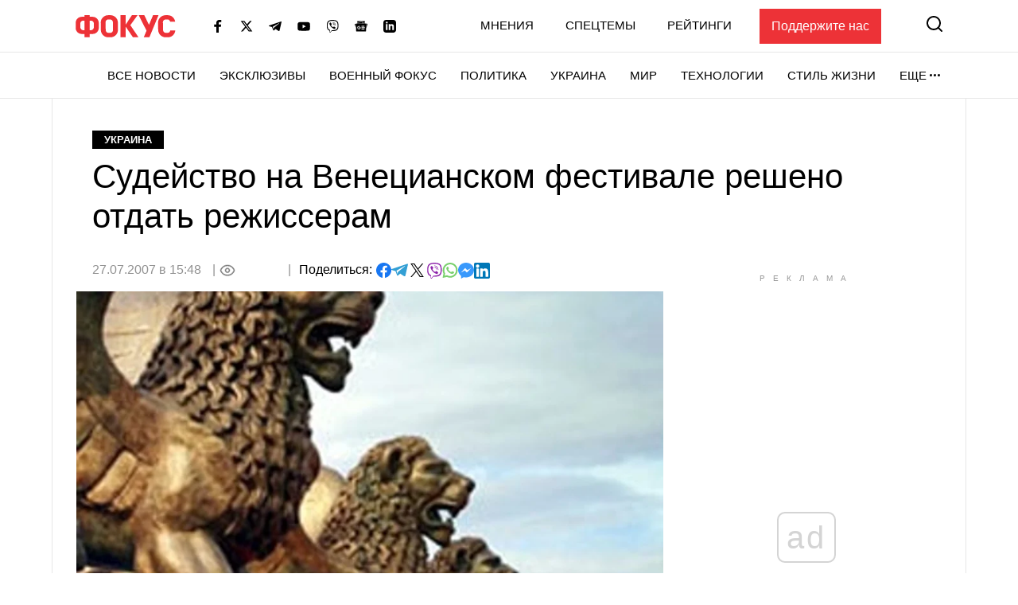

--- FILE ---
content_type: text/html; charset=utf-8
request_url: https://www.google.com/recaptcha/api2/aframe
body_size: 267
content:
<!DOCTYPE HTML><html><head><meta http-equiv="content-type" content="text/html; charset=UTF-8"></head><body><script nonce="5Mh9wob1n7EF0X5NbrVcZA">/** Anti-fraud and anti-abuse applications only. See google.com/recaptcha */ try{var clients={'sodar':'https://pagead2.googlesyndication.com/pagead/sodar?'};window.addEventListener("message",function(a){try{if(a.source===window.parent){var b=JSON.parse(a.data);var c=clients[b['id']];if(c){var d=document.createElement('img');d.src=c+b['params']+'&rc='+(localStorage.getItem("rc::a")?sessionStorage.getItem("rc::b"):"");window.document.body.appendChild(d);sessionStorage.setItem("rc::e",parseInt(sessionStorage.getItem("rc::e")||0)+1);localStorage.setItem("rc::h",'1769584065171');}}}catch(b){}});window.parent.postMessage("_grecaptcha_ready", "*");}catch(b){}</script></body></html>

--- FILE ---
content_type: application/javascript
request_url: https://focus.ua/static/build/pub/js/app.ed74486ebc.js
body_size: 28854
content:
/*! For license information please see app.ed74486ebc.js.LICENSE.txt */
!function(){var t,e,n,r,o={2404:function(t,e,n){var r={"./done.svg":2227,"./facebook.svg":691,"./like.svg":5180,"./rating-1.svg":2905,"./rating-2.svg":3282,"./rating-3.svg":4356,"./rating-4.svg":497};function o(t){var e=i(t);return n(e)}function i(t){if(!n.o(r,t)){var e=new Error("Cannot find module '"+t+"'");throw e.code="MODULE_NOT_FOUND",e}return r[t]}o.keys=function(){return Object.keys(r)},o.resolve=i,t.exports=o,o.id=2404},4351:function(t,e,n){var r={"./archive/index.js":2189,"./author/index.js":6225,"./banner/index.js":512,"./carousel/index.js":5675,"./general/index.js":5584,"./opinion/index.js":4833,"./scroll/index.js":8420,"./slider-cover/index.js":4573,"./slider-top/index.js":1425,"./special/index.js":7156,"./tag/index.js":9056,"./toggle/index.js":7744,"./type/index.js":5220,"./web-vitals/index.js":966};function o(t){var e=i(t);return n(e)}function i(t){if(!n.o(r,t)){var e=new Error("Cannot find module '"+t+"'");throw e.code="MODULE_NOT_FOUND",e}return r[t]}o.keys=function(){return Object.keys(r)},o.resolve=i,t.exports=o,o.id=4351},9423:function(t,e,n){var r={"./rating/store/index.js":2125};function o(t){var e=i(t);return n(e)}function i(t){if(!n.o(r,t)){var e=new Error("Cannot find module '"+t+"'");throw e.code="MODULE_NOT_FOUND",e}return r[t]}o.keys=function(){return Object.keys(r)},o.resolve=i,t.exports=o,o.id=9423},6083:function(t,e){"use strict";e.Z=function(t,e,n){if(e){var r=Array.isArray(e)?e:e.match(/([^[.\]])+/g),o=null==r?void 0:r.reduce((function(t,e){return t&&t[e]}),t);return void 0===o?n:o}}},2604:function(t,e,n){"use strict";function r(t){return r="function"==typeof Symbol&&"symbol"==typeof Symbol.iterator?function(t){return typeof t}:function(t){return t&&"function"==typeof Symbol&&t.constructor===Symbol&&t!==Symbol.prototype?"symbol":typeof t},r(t)}function o(){o=function(){return t};var t={},e=Object.prototype,n=e.hasOwnProperty,i=Object.defineProperty||function(t,e,n){t[e]=n.value},a="function"==typeof Symbol?Symbol:{},c=a.iterator||"@@iterator",u=a.asyncIterator||"@@asyncIterator",s=a.toStringTag||"@@toStringTag";function l(t,e,n){return Object.defineProperty(t,e,{value:n,enumerable:!0,configurable:!0,writable:!0}),t[e]}try{l({},"")}catch(t){l=function(t,e,n){return t[e]=n}}function f(t,e,n,r){var o=e&&e.prototype instanceof p?e:p,a=Object.create(o.prototype),c=new S(r||[]);return i(a,"_invoke",{value:L(t,n,c)}),a}function h(t,e,n){try{return{type:"normal",arg:t.call(e,n)}}catch(t){return{type:"throw",arg:t}}}t.wrap=f;var d={};function p(){}function v(){}function y(){}var g={};l(g,c,(function(){return this}));var m=Object.getPrototypeOf,w=m&&m(m(k([])));w&&w!==e&&n.call(w,c)&&(g=w);var b=y.prototype=p.prototype=Object.create(g);function E(t){["next","throw","return"].forEach((function(e){l(t,e,(function(t){return this._invoke(e,t)}))}))}function x(t,e){function o(i,a,c,u){var s=h(t[i],t,a);if("throw"!==s.type){var l=s.arg,f=l.value;return f&&"object"==r(f)&&n.call(f,"__await")?e.resolve(f.__await).then((function(t){o("next",t,c,u)}),(function(t){o("throw",t,c,u)})):e.resolve(f).then((function(t){l.value=t,c(l)}),(function(t){return o("throw",t,c,u)}))}u(s.arg)}var a;i(this,"_invoke",{value:function(t,n){function r(){return new e((function(e,r){o(t,n,e,r)}))}return a=a?a.then(r,r):r()}})}function L(t,e,n){var r="suspendedStart";return function(o,i){if("executing"===r)throw new Error("Generator is already running");if("completed"===r){if("throw"===o)throw i;return T()}for(n.method=o,n.arg=i;;){var a=n.delegate;if(a){var c=_(a,n);if(c){if(c===d)continue;return c}}if("next"===n.method)n.sent=n._sent=n.arg;else if("throw"===n.method){if("suspendedStart"===r)throw r="completed",n.arg;n.dispatchException(n.arg)}else"return"===n.method&&n.abrupt("return",n.arg);r="executing";var u=h(t,e,n);if("normal"===u.type){if(r=n.done?"completed":"suspendedYield",u.arg===d)continue;return{value:u.arg,done:n.done}}"throw"===u.type&&(r="completed",n.method="throw",n.arg=u.arg)}}}function _(t,e){var n=t.iterator[e.method];if(void 0===n){if(e.delegate=null,"throw"===e.method){if(t.iterator.return&&(e.method="return",e.arg=void 0,_(t,e),"throw"===e.method))return d;e.method="throw",e.arg=new TypeError("The iterator does not provide a 'throw' method")}return d}var r=h(n,t.iterator,e.arg);if("throw"===r.type)return e.method="throw",e.arg=r.arg,e.delegate=null,d;var o=r.arg;return o?o.done?(e[t.resultName]=o.value,e.next=t.nextLoc,"return"!==e.method&&(e.method="next",e.arg=void 0),e.delegate=null,d):o:(e.method="throw",e.arg=new TypeError("iterator result is not an object"),e.delegate=null,d)}function O(t){var e={tryLoc:t[0]};1 in t&&(e.catchLoc=t[1]),2 in t&&(e.finallyLoc=t[2],e.afterLoc=t[3]),this.tryEntries.push(e)}function j(t){var e=t.completion||{};e.type="normal",delete e.arg,t.completion=e}function S(t){this.tryEntries=[{tryLoc:"root"}],t.forEach(O,this),this.reset(!0)}function k(t){if(t){var e=t[c];if(e)return e.call(t);if("function"==typeof t.next)return t;if(!isNaN(t.length)){var r=-1,o=function e(){for(;++r<t.length;)if(n.call(t,r))return e.value=t[r],e.done=!1,e;return e.value=void 0,e.done=!0,e};return o.next=o}}return{next:T}}function T(){return{value:void 0,done:!0}}return v.prototype=y,i(b,"constructor",{value:y,configurable:!0}),i(y,"constructor",{value:v,configurable:!0}),v.displayName=l(y,s,"GeneratorFunction"),t.isGeneratorFunction=function(t){var e="function"==typeof t&&t.constructor;return!!e&&(e===v||"GeneratorFunction"===(e.displayName||e.name))},t.mark=function(t){return Object.setPrototypeOf?Object.setPrototypeOf(t,y):(t.__proto__=y,l(t,s,"GeneratorFunction")),t.prototype=Object.create(b),t},t.awrap=function(t){return{__await:t}},E(x.prototype),l(x.prototype,u,(function(){return this})),t.AsyncIterator=x,t.async=function(e,n,r,o,i){void 0===i&&(i=Promise);var a=new x(f(e,n,r,o),i);return t.isGeneratorFunction(n)?a:a.next().then((function(t){return t.done?t.value:a.next()}))},E(b),l(b,s,"Generator"),l(b,c,(function(){return this})),l(b,"toString",(function(){return"[object Generator]"})),t.keys=function(t){var e=Object(t),n=[];for(var r in e)n.push(r);return n.reverse(),function t(){for(;n.length;){var r=n.pop();if(r in e)return t.value=r,t.done=!1,t}return t.done=!0,t}},t.values=k,S.prototype={constructor:S,reset:function(t){if(this.prev=0,this.next=0,this.sent=this._sent=void 0,this.done=!1,this.delegate=null,this.method="next",this.arg=void 0,this.tryEntries.forEach(j),!t)for(var e in this)"t"===e.charAt(0)&&n.call(this,e)&&!isNaN(+e.slice(1))&&(this[e]=void 0)},stop:function(){this.done=!0;var t=this.tryEntries[0].completion;if("throw"===t.type)throw t.arg;return this.rval},dispatchException:function(t){if(this.done)throw t;var e=this;function r(n,r){return a.type="throw",a.arg=t,e.next=n,r&&(e.method="next",e.arg=void 0),!!r}for(var o=this.tryEntries.length-1;o>=0;--o){var i=this.tryEntries[o],a=i.completion;if("root"===i.tryLoc)return r("end");if(i.tryLoc<=this.prev){var c=n.call(i,"catchLoc"),u=n.call(i,"finallyLoc");if(c&&u){if(this.prev<i.catchLoc)return r(i.catchLoc,!0);if(this.prev<i.finallyLoc)return r(i.finallyLoc)}else if(c){if(this.prev<i.catchLoc)return r(i.catchLoc,!0)}else{if(!u)throw new Error("try statement without catch or finally");if(this.prev<i.finallyLoc)return r(i.finallyLoc)}}}},abrupt:function(t,e){for(var r=this.tryEntries.length-1;r>=0;--r){var o=this.tryEntries[r];if(o.tryLoc<=this.prev&&n.call(o,"finallyLoc")&&this.prev<o.finallyLoc){var i=o;break}}i&&("break"===t||"continue"===t)&&i.tryLoc<=e&&e<=i.finallyLoc&&(i=null);var a=i?i.completion:{};return a.type=t,a.arg=e,i?(this.method="next",this.next=i.finallyLoc,d):this.complete(a)},complete:function(t,e){if("throw"===t.type)throw t.arg;return"break"===t.type||"continue"===t.type?this.next=t.arg:"return"===t.type?(this.rval=this.arg=t.arg,this.method="return",this.next="end"):"normal"===t.type&&e&&(this.next=e),d},finish:function(t){for(var e=this.tryEntries.length-1;e>=0;--e){var n=this.tryEntries[e];if(n.finallyLoc===t)return this.complete(n.completion,n.afterLoc),j(n),d}},catch:function(t){for(var e=this.tryEntries.length-1;e>=0;--e){var n=this.tryEntries[e];if(n.tryLoc===t){var r=n.completion;if("throw"===r.type){var o=r.arg;j(n)}return o}}throw new Error("illegal catch attempt")},delegateYield:function(t,e,n){return this.delegate={iterator:k(t),resultName:e,nextLoc:n},"next"===this.method&&(this.arg=void 0),d}},t}function i(t,e){var n=Object.keys(t);if(Object.getOwnPropertySymbols){var r=Object.getOwnPropertySymbols(t);e&&(r=r.filter((function(e){return Object.getOwnPropertyDescriptor(t,e).enumerable}))),n.push.apply(n,r)}return n}function a(t){for(var e=1;e<arguments.length;e++){var n=null!=arguments[e]?arguments[e]:{};e%2?i(Object(n),!0).forEach((function(e){c(t,e,n[e])})):Object.getOwnPropertyDescriptors?Object.defineProperties(t,Object.getOwnPropertyDescriptors(n)):i(Object(n)).forEach((function(e){Object.defineProperty(t,e,Object.getOwnPropertyDescriptor(n,e))}))}return t}function c(t,e,n){return e in t?Object.defineProperty(t,e,{value:n,enumerable:!0,configurable:!0,writable:!0}):t[e]=n,t}function u(t,e,n,r,o,i,a){try{var c=t[i](a),u=c.value}catch(t){return void n(t)}c.done?e(u):Promise.resolve(u).then(r,o)}function s(t){return function(){var e=this,n=arguments;return new Promise((function(r,o){var i=t.apply(e,n);function a(t){u(i,r,o,a,c,"next",t)}function c(t){u(i,r,o,a,c,"throw",t)}a(void 0)}))}}function l(){return(l=s(o().mark((function t(e,n,r){var i,c,u;return o().wrap((function(t){for(;;)switch(t.prev=t.next){case 0:return null!=r&&r.params&&(n=n+"?"+new URLSearchParams(a({},null==r?void 0:r.params))),t.next=3,fetch(n,{headers:a(a({},null==r?void 0:r.headers),{},{"Content-Type":"application/json","X-Requested-With":"XMLHttpRequest"}),body:null!=r&&r.body?JSON.stringify(r.body):void 0,credentials:"include",method:e});case 3:if("application/json"!==(i=t.sent).headers.get("Content-Type")){t.next=10;break}return t.next=7,i.json();case 7:t.t0=t.sent,t.next=13;break;case 10:return t.next=12,i.text();case 12:t.t0=t.sent;case 13:if(c=t.t0,u={headers:i.headers,redirected:i.redirected,status:i.status,statusText:i.statusText,type:i.type,url:i.url,data:c},i.ok){t.next=17;break}throw u;case 17:return t.abrupt("return",u);case 18:case"end":return t.stop()}}),t)})))).apply(this,arguments)}n.d(e,{Ds:function(){return d},dJ:function(){return f},JF:function(){return N},N9:function(){return I},R9:function(){return j},rA:function(){return v}});var f=function(t,e,n){return l.apply(this,arguments)};function h(t){return n(2404)("./".concat(t,".svg"))}function d(t,e,n){var r;return function(){var o=this,i=arguments,a=function(){r=null,n||t.apply(o,i)},c=n&&!r;clearTimeout(r),r=setTimeout(a,e),c&&t.apply(o,i)}}var p=window.App.staticUrl.replace(/^\/+|\/+$/g,""),v=function(t){return"".concat(p,"/").concat(t.replace(/^\/+|\/+$/g,""))},y=n(6083),g=function(t,e,n){var r,o,i=null===(r=Array.isArray(e)?e:e.match(/([^[.\]])+/g))||void 0===r?void 0:r.map((function(t){return parseInt(t).toString()===t?parseInt(t):t}));return t=null!==(o=t)&&void 0!==o?o:"number"==typeof(null==i?void 0:i[0])?[]:{},null==i||i.reduce((function(t,e,r){if(void 0===t[e]||null===t[e]){var o=i[r+1];t[e]="number"==typeof o?[]:{}}return r===i.length-1&&("number"!=typeof e&&Array.isArray(t)&&console.error('Invalid array key "'.concat(e,'"')),t[e]=n),t[e]}),t),t},m=n(3261),w=n.n(m);function b(t,e,n){n=n||"",Array.isArray(t)?function(t,e,n){t.forEach(((t,r,o)=>{const i=`${n}[${r}]`;e.call(o,t,r,o,i),b(o[r],e,i)}))}(t,e,n):w()(t)&&function(t,e,n){for(const r in t){const o=n?`${n}.${r}`:r;e.call(t,t[r],r,t,o),b(t[r],e,o)}}(t,e,n)}var E=b;function x(t,e){var n=Object.keys(t);if(Object.getOwnPropertySymbols){var r=Object.getOwnPropertySymbols(t);e&&(r=r.filter((function(e){return Object.getOwnPropertyDescriptor(t,e).enumerable}))),n.push.apply(n,r)}return n}function L(t){for(var e=1;e<arguments.length;e++){var n=null!=arguments[e]?arguments[e]:{};e%2?x(Object(n),!0).forEach((function(e){_(t,e,n[e])})):Object.getOwnPropertyDescriptors?Object.defineProperties(t,Object.getOwnPropertyDescriptors(n)):x(Object(n)).forEach((function(e){Object.defineProperty(t,e,Object.getOwnPropertyDescriptor(n,e))}))}return t}function _(t,e,n){return e in t?Object.defineProperty(t,e,{value:n,enumerable:!0,configurable:!0,writable:!0}):t[e]=n,t}var O=function(t){return E(t,(function(e,n,r,o){"Infinity"===e&&g(t,o,1/0)})),t};function j(t,e,r){r=r||n(9237).Z;var o=(0,y.Z)(window,"__preload.store.".concat(t),null);if(null!==o){var i=(0,y.Z)(o,"@modules",null);null!==i&&(i.foreach((function(t,n){var r=(0,y.Z)(e.modules,"".concat(n,".state"),{});g(e.modules,"".concat(n,".state"),O(L(L({},r),t)))})),delete o["@modules"]),e.state=O(L(L({},e.state),o))}r.registerModule(t,e)}function S(t){return S="function"==typeof Symbol&&"symbol"==typeof Symbol.iterator?function(t){return typeof t}:function(t){return t&&"function"==typeof Symbol&&t.constructor===Symbol&&t!==Symbol.prototype?"symbol":typeof t},S(t)}function k(){k=function(){return t};var t={},e=Object.prototype,n=e.hasOwnProperty,r=Object.defineProperty||function(t,e,n){t[e]=n.value},o="function"==typeof Symbol?Symbol:{},i=o.iterator||"@@iterator",a=o.asyncIterator||"@@asyncIterator",c=o.toStringTag||"@@toStringTag";function u(t,e,n){return Object.defineProperty(t,e,{value:n,enumerable:!0,configurable:!0,writable:!0}),t[e]}try{u({},"")}catch(t){u=function(t,e,n){return t[e]=n}}function s(t,e,n,o){var i=e&&e.prototype instanceof h?e:h,a=Object.create(i.prototype),c=new O(o||[]);return r(a,"_invoke",{value:E(t,n,c)}),a}function l(t,e,n){try{return{type:"normal",arg:t.call(e,n)}}catch(t){return{type:"throw",arg:t}}}t.wrap=s;var f={};function h(){}function d(){}function p(){}var v={};u(v,i,(function(){return this}));var y=Object.getPrototypeOf,g=y&&y(y(j([])));g&&g!==e&&n.call(g,i)&&(v=g);var m=p.prototype=h.prototype=Object.create(v);function w(t){["next","throw","return"].forEach((function(e){u(t,e,(function(t){return this._invoke(e,t)}))}))}function b(t,e){function o(r,i,a,c){var u=l(t[r],t,i);if("throw"!==u.type){var s=u.arg,f=s.value;return f&&"object"==S(f)&&n.call(f,"__await")?e.resolve(f.__await).then((function(t){o("next",t,a,c)}),(function(t){o("throw",t,a,c)})):e.resolve(f).then((function(t){s.value=t,a(s)}),(function(t){return o("throw",t,a,c)}))}c(u.arg)}var i;r(this,"_invoke",{value:function(t,n){function r(){return new e((function(e,r){o(t,n,e,r)}))}return i=i?i.then(r,r):r()}})}function E(t,e,n){var r="suspendedStart";return function(o,i){if("executing"===r)throw new Error("Generator is already running");if("completed"===r){if("throw"===o)throw i;return T()}for(n.method=o,n.arg=i;;){var a=n.delegate;if(a){var c=x(a,n);if(c){if(c===f)continue;return c}}if("next"===n.method)n.sent=n._sent=n.arg;else if("throw"===n.method){if("suspendedStart"===r)throw r="completed",n.arg;n.dispatchException(n.arg)}else"return"===n.method&&n.abrupt("return",n.arg);r="executing";var u=l(t,e,n);if("normal"===u.type){if(r=n.done?"completed":"suspendedYield",u.arg===f)continue;return{value:u.arg,done:n.done}}"throw"===u.type&&(r="completed",n.method="throw",n.arg=u.arg)}}}function x(t,e){var n=t.iterator[e.method];if(void 0===n){if(e.delegate=null,"throw"===e.method){if(t.iterator.return&&(e.method="return",e.arg=void 0,x(t,e),"throw"===e.method))return f;e.method="throw",e.arg=new TypeError("The iterator does not provide a 'throw' method")}return f}var r=l(n,t.iterator,e.arg);if("throw"===r.type)return e.method="throw",e.arg=r.arg,e.delegate=null,f;var o=r.arg;return o?o.done?(e[t.resultName]=o.value,e.next=t.nextLoc,"return"!==e.method&&(e.method="next",e.arg=void 0),e.delegate=null,f):o:(e.method="throw",e.arg=new TypeError("iterator result is not an object"),e.delegate=null,f)}function L(t){var e={tryLoc:t[0]};1 in t&&(e.catchLoc=t[1]),2 in t&&(e.finallyLoc=t[2],e.afterLoc=t[3]),this.tryEntries.push(e)}function _(t){var e=t.completion||{};e.type="normal",delete e.arg,t.completion=e}function O(t){this.tryEntries=[{tryLoc:"root"}],t.forEach(L,this),this.reset(!0)}function j(t){if(t){var e=t[i];if(e)return e.call(t);if("function"==typeof t.next)return t;if(!isNaN(t.length)){var r=-1,o=function e(){for(;++r<t.length;)if(n.call(t,r))return e.value=t[r],e.done=!1,e;return e.value=void 0,e.done=!0,e};return o.next=o}}return{next:T}}function T(){return{value:void 0,done:!0}}return d.prototype=p,r(m,"constructor",{value:p,configurable:!0}),r(p,"constructor",{value:d,configurable:!0}),d.displayName=u(p,c,"GeneratorFunction"),t.isGeneratorFunction=function(t){var e="function"==typeof t&&t.constructor;return!!e&&(e===d||"GeneratorFunction"===(e.displayName||e.name))},t.mark=function(t){return Object.setPrototypeOf?Object.setPrototypeOf(t,p):(t.__proto__=p,u(t,c,"GeneratorFunction")),t.prototype=Object.create(m),t},t.awrap=function(t){return{__await:t}},w(b.prototype),u(b.prototype,a,(function(){return this})),t.AsyncIterator=b,t.async=function(e,n,r,o,i){void 0===i&&(i=Promise);var a=new b(s(e,n,r,o),i);return t.isGeneratorFunction(n)?a:a.next().then((function(t){return t.done?t.value:a.next()}))},w(m),u(m,c,"Generator"),u(m,i,(function(){return this})),u(m,"toString",(function(){return"[object Generator]"})),t.keys=function(t){var e=Object(t),n=[];for(var r in e)n.push(r);return n.reverse(),function t(){for(;n.length;){var r=n.pop();if(r in e)return t.value=r,t.done=!1,t}return t.done=!0,t}},t.values=j,O.prototype={constructor:O,reset:function(t){if(this.prev=0,this.next=0,this.sent=this._sent=void 0,this.done=!1,this.delegate=null,this.method="next",this.arg=void 0,this.tryEntries.forEach(_),!t)for(var e in this)"t"===e.charAt(0)&&n.call(this,e)&&!isNaN(+e.slice(1))&&(this[e]=void 0)},stop:function(){this.done=!0;var t=this.tryEntries[0].completion;if("throw"===t.type)throw t.arg;return this.rval},dispatchException:function(t){if(this.done)throw t;var e=this;function r(n,r){return a.type="throw",a.arg=t,e.next=n,r&&(e.method="next",e.arg=void 0),!!r}for(var o=this.tryEntries.length-1;o>=0;--o){var i=this.tryEntries[o],a=i.completion;if("root"===i.tryLoc)return r("end");if(i.tryLoc<=this.prev){var c=n.call(i,"catchLoc"),u=n.call(i,"finallyLoc");if(c&&u){if(this.prev<i.catchLoc)return r(i.catchLoc,!0);if(this.prev<i.finallyLoc)return r(i.finallyLoc)}else if(c){if(this.prev<i.catchLoc)return r(i.catchLoc,!0)}else{if(!u)throw new Error("try statement without catch or finally");if(this.prev<i.finallyLoc)return r(i.finallyLoc)}}}},abrupt:function(t,e){for(var r=this.tryEntries.length-1;r>=0;--r){var o=this.tryEntries[r];if(o.tryLoc<=this.prev&&n.call(o,"finallyLoc")&&this.prev<o.finallyLoc){var i=o;break}}i&&("break"===t||"continue"===t)&&i.tryLoc<=e&&e<=i.finallyLoc&&(i=null);var a=i?i.completion:{};return a.type=t,a.arg=e,i?(this.method="next",this.next=i.finallyLoc,f):this.complete(a)},complete:function(t,e){if("throw"===t.type)throw t.arg;return"break"===t.type||"continue"===t.type?this.next=t.arg:"return"===t.type?(this.rval=this.arg=t.arg,this.method="return",this.next="end"):"normal"===t.type&&e&&(this.next=e),f},finish:function(t){for(var e=this.tryEntries.length-1;e>=0;--e){var n=this.tryEntries[e];if(n.finallyLoc===t)return this.complete(n.completion,n.afterLoc),_(n),f}},catch:function(t){for(var e=this.tryEntries.length-1;e>=0;--e){var n=this.tryEntries[e];if(n.tryLoc===t){var r=n.completion;if("throw"===r.type){var o=r.arg;_(n)}return o}}throw new Error("illegal catch attempt")},delegateYield:function(t,e,n){return this.delegate={iterator:j(t),resultName:e,nextLoc:n},"next"===this.method&&(this.arg=void 0),f}},t}function T(t,e){return function(t){if(Array.isArray(t))return t}(t)||function(t,e){var n=null==t?null:"undefined"!=typeof Symbol&&t[Symbol.iterator]||t["@@iterator"];if(null==n)return;var r,o,i=[],a=!0,c=!1;try{for(n=n.call(t);!(a=(r=n.next()).done)&&(i.push(r.value),!e||i.length!==e);a=!0);}catch(t){c=!0,o=t}finally{try{a||null==n.return||n.return()}finally{if(c)throw o}}return i}(t,e)||function(t,e){if(!t)return;if("string"==typeof t)return P(t,e);var n=Object.prototype.toString.call(t).slice(8,-1);"Object"===n&&t.constructor&&(n=t.constructor.name);if("Map"===n||"Set"===n)return Array.from(t);if("Arguments"===n||/^(?:Ui|I)nt(?:8|16|32)(?:Clamped)?Array$/.test(n))return P(t,e)}(t,e)||function(){throw new TypeError("Invalid attempt to destructure non-iterable instance.\nIn order to be iterable, non-array objects must have a [Symbol.iterator]() method.")}()}function P(t,e){(null==e||e>t.length)&&(e=t.length);for(var n=0,r=new Array(e);n<e;n++)r[n]=t[n];return r}function A(t,e,n,r,o,i,a){try{var c=t[i](a),u=c.value}catch(t){return void n(t)}c.done?e(u):Promise.resolve(u).then(r,o)}function C(t){return function(){var e=this,n=arguments;return new Promise((function(r,o){var i=t.apply(e,n);function a(t){A(i,r,o,a,c,"next",t)}function c(t){A(i,r,o,a,c,"throw",t)}a(void 0)}))}}var N=function(t,e){var n=arguments.length>2&&void 0!==arguments[2]?arguments[2]:{rootMargin:"0px 0px 25% 0px"},r=arguments.length>3&&void 0!==arguments[3]&&arguments[3],o=null;if(t.length){var i=new IntersectionObserver((function(t){t.forEach(function(){var t=C(k().mark((function t(n){var a,c;return k().wrap((function(t){for(;;)switch(t.prev=t.next){case 0:if(!n.isIntersecting){t.next=9;break}if(o){t.next=7;break}return t.next=4,Promise.all([e()]);case 4:a=t.sent,c=T(a,1),o=c[0].default;case 7:o&&(o(n.target),i.unobserve(n.target)),r&&i.disconnect();case 9:case"end":return t.stop()}}),t)})));return function(e){return t.apply(this,arguments)}}())}),n);return t.forEach((function(t){return i.observe(t)})),i}},I={install:function(t){t.prototype.$helpers={http:f,staticAssets:v,icon:h}}}},2189:function(t,e,n){var r=document.getElementById("js-archive");r&&n.e(390).then(n.bind(n,9266)).then((function(t){var e=t.Swiper,n=t.Navigation;e.use([n]),new e(r,{slidesPerView:2,spaceBetween:40,roundLengths:!0,navigation:{nextEl:r.querySelector(".swiper-button-next"),prevEl:r.querySelector(".swiper-button-prev")},breakpoints:{360:{slidesPerView:3},640:{slidesPerView:4},768:{slidesPerView:5},992:{slidesPerView:7},1200:{slidesPerView:8},1660:{slidesPerView:10}}})}))},6225:function(t,e,n){"use strict";n.r(e);var r=n(1715),o=n(2604);function i(t){return i="function"==typeof Symbol&&"symbol"==typeof Symbol.iterator?function(t){return typeof t}:function(t){return t&&"function"==typeof Symbol&&t.constructor===Symbol&&t!==Symbol.prototype?"symbol":typeof t},i(t)}function a(){a=function(){return t};var t={},e=Object.prototype,n=e.hasOwnProperty,r=Object.defineProperty||function(t,e,n){t[e]=n.value},o="function"==typeof Symbol?Symbol:{},c=o.iterator||"@@iterator",u=o.asyncIterator||"@@asyncIterator",s=o.toStringTag||"@@toStringTag";function l(t,e,n){return Object.defineProperty(t,e,{value:n,enumerable:!0,configurable:!0,writable:!0}),t[e]}try{l({},"")}catch(t){l=function(t,e,n){return t[e]=n}}function f(t,e,n,o){var i=e&&e.prototype instanceof p?e:p,a=Object.create(i.prototype),c=new S(o||[]);return r(a,"_invoke",{value:L(t,n,c)}),a}function h(t,e,n){try{return{type:"normal",arg:t.call(e,n)}}catch(t){return{type:"throw",arg:t}}}t.wrap=f;var d={};function p(){}function v(){}function y(){}var g={};l(g,c,(function(){return this}));var m=Object.getPrototypeOf,w=m&&m(m(k([])));w&&w!==e&&n.call(w,c)&&(g=w);var b=y.prototype=p.prototype=Object.create(g);function E(t){["next","throw","return"].forEach((function(e){l(t,e,(function(t){return this._invoke(e,t)}))}))}function x(t,e){function o(r,a,c,u){var s=h(t[r],t,a);if("throw"!==s.type){var l=s.arg,f=l.value;return f&&"object"==i(f)&&n.call(f,"__await")?e.resolve(f.__await).then((function(t){o("next",t,c,u)}),(function(t){o("throw",t,c,u)})):e.resolve(f).then((function(t){l.value=t,c(l)}),(function(t){return o("throw",t,c,u)}))}u(s.arg)}var a;r(this,"_invoke",{value:function(t,n){function r(){return new e((function(e,r){o(t,n,e,r)}))}return a=a?a.then(r,r):r()}})}function L(t,e,n){var r="suspendedStart";return function(o,i){if("executing"===r)throw new Error("Generator is already running");if("completed"===r){if("throw"===o)throw i;return T()}for(n.method=o,n.arg=i;;){var a=n.delegate;if(a){var c=_(a,n);if(c){if(c===d)continue;return c}}if("next"===n.method)n.sent=n._sent=n.arg;else if("throw"===n.method){if("suspendedStart"===r)throw r="completed",n.arg;n.dispatchException(n.arg)}else"return"===n.method&&n.abrupt("return",n.arg);r="executing";var u=h(t,e,n);if("normal"===u.type){if(r=n.done?"completed":"suspendedYield",u.arg===d)continue;return{value:u.arg,done:n.done}}"throw"===u.type&&(r="completed",n.method="throw",n.arg=u.arg)}}}function _(t,e){var n=t.iterator[e.method];if(void 0===n){if(e.delegate=null,"throw"===e.method){if(t.iterator.return&&(e.method="return",e.arg=void 0,_(t,e),"throw"===e.method))return d;e.method="throw",e.arg=new TypeError("The iterator does not provide a 'throw' method")}return d}var r=h(n,t.iterator,e.arg);if("throw"===r.type)return e.method="throw",e.arg=r.arg,e.delegate=null,d;var o=r.arg;return o?o.done?(e[t.resultName]=o.value,e.next=t.nextLoc,"return"!==e.method&&(e.method="next",e.arg=void 0),e.delegate=null,d):o:(e.method="throw",e.arg=new TypeError("iterator result is not an object"),e.delegate=null,d)}function O(t){var e={tryLoc:t[0]};1 in t&&(e.catchLoc=t[1]),2 in t&&(e.finallyLoc=t[2],e.afterLoc=t[3]),this.tryEntries.push(e)}function j(t){var e=t.completion||{};e.type="normal",delete e.arg,t.completion=e}function S(t){this.tryEntries=[{tryLoc:"root"}],t.forEach(O,this),this.reset(!0)}function k(t){if(t){var e=t[c];if(e)return e.call(t);if("function"==typeof t.next)return t;if(!isNaN(t.length)){var r=-1,o=function e(){for(;++r<t.length;)if(n.call(t,r))return e.value=t[r],e.done=!1,e;return e.value=void 0,e.done=!0,e};return o.next=o}}return{next:T}}function T(){return{value:void 0,done:!0}}return v.prototype=y,r(b,"constructor",{value:y,configurable:!0}),r(y,"constructor",{value:v,configurable:!0}),v.displayName=l(y,s,"GeneratorFunction"),t.isGeneratorFunction=function(t){var e="function"==typeof t&&t.constructor;return!!e&&(e===v||"GeneratorFunction"===(e.displayName||e.name))},t.mark=function(t){return Object.setPrototypeOf?Object.setPrototypeOf(t,y):(t.__proto__=y,l(t,s,"GeneratorFunction")),t.prototype=Object.create(b),t},t.awrap=function(t){return{__await:t}},E(x.prototype),l(x.prototype,u,(function(){return this})),t.AsyncIterator=x,t.async=function(e,n,r,o,i){void 0===i&&(i=Promise);var a=new x(f(e,n,r,o),i);return t.isGeneratorFunction(n)?a:a.next().then((function(t){return t.done?t.value:a.next()}))},E(b),l(b,s,"Generator"),l(b,c,(function(){return this})),l(b,"toString",(function(){return"[object Generator]"})),t.keys=function(t){var e=Object(t),n=[];for(var r in e)n.push(r);return n.reverse(),function t(){for(;n.length;){var r=n.pop();if(r in e)return t.value=r,t.done=!1,t}return t.done=!0,t}},t.values=k,S.prototype={constructor:S,reset:function(t){if(this.prev=0,this.next=0,this.sent=this._sent=void 0,this.done=!1,this.delegate=null,this.method="next",this.arg=void 0,this.tryEntries.forEach(j),!t)for(var e in this)"t"===e.charAt(0)&&n.call(this,e)&&!isNaN(+e.slice(1))&&(this[e]=void 0)},stop:function(){this.done=!0;var t=this.tryEntries[0].completion;if("throw"===t.type)throw t.arg;return this.rval},dispatchException:function(t){if(this.done)throw t;var e=this;function r(n,r){return a.type="throw",a.arg=t,e.next=n,r&&(e.method="next",e.arg=void 0),!!r}for(var o=this.tryEntries.length-1;o>=0;--o){var i=this.tryEntries[o],a=i.completion;if("root"===i.tryLoc)return r("end");if(i.tryLoc<=this.prev){var c=n.call(i,"catchLoc"),u=n.call(i,"finallyLoc");if(c&&u){if(this.prev<i.catchLoc)return r(i.catchLoc,!0);if(this.prev<i.finallyLoc)return r(i.finallyLoc)}else if(c){if(this.prev<i.catchLoc)return r(i.catchLoc,!0)}else{if(!u)throw new Error("try statement without catch or finally");if(this.prev<i.finallyLoc)return r(i.finallyLoc)}}}},abrupt:function(t,e){for(var r=this.tryEntries.length-1;r>=0;--r){var o=this.tryEntries[r];if(o.tryLoc<=this.prev&&n.call(o,"finallyLoc")&&this.prev<o.finallyLoc){var i=o;break}}i&&("break"===t||"continue"===t)&&i.tryLoc<=e&&e<=i.finallyLoc&&(i=null);var a=i?i.completion:{};return a.type=t,a.arg=e,i?(this.method="next",this.next=i.finallyLoc,d):this.complete(a)},complete:function(t,e){if("throw"===t.type)throw t.arg;return"break"===t.type||"continue"===t.type?this.next=t.arg:"return"===t.type?(this.rval=this.arg=t.arg,this.method="return",this.next="end"):"normal"===t.type&&e&&(this.next=e),d},finish:function(t){for(var e=this.tryEntries.length-1;e>=0;--e){var n=this.tryEntries[e];if(n.finallyLoc===t)return this.complete(n.completion,n.afterLoc),j(n),d}},catch:function(t){for(var e=this.tryEntries.length-1;e>=0;--e){var n=this.tryEntries[e];if(n.tryLoc===t){var r=n.completion;if("throw"===r.type){var o=r.arg;j(n)}return o}}throw new Error("illegal catch attempt")},delegateYield:function(t,e,n){return this.delegate={iterator:k(t),resultName:e,nextLoc:n},"next"===this.method&&(this.arg=void 0),d}},t}function c(t,e,n,r,o,i,a){try{var c=t[i](a),u=c.value}catch(t){return void n(t)}c.done?e(u):Promise.resolve(u).then(r,o)}function u(t){return function(){var e=this,n=arguments;return new Promise((function(r,o){var i=t.apply(e,n);function a(t){c(i,r,o,a,u,"next",t)}function u(t){c(i,r,o,a,u,"throw",t)}a(void 0)}))}}var s=null;if(document.getElementById("js-author-load")){var l=function(){var t=u(a().mark((function t(e){var n,i,c;return a().wrap((function(t){for(;;)switch(t.prev=t.next){case 0:return e.target.setAttribute("disabled",!0),null===s&&(s=e.target.dataset.page-1),n=document.getElementById("js-load-container"),t.next=5,(0,o.dJ)("get","".concat(window.App.baseUrl,"/ajax/expert/").concat(e.target.dataset.author),{params:{page:e.target.dataset.page,build_at:n.dataset.buildAt||Date.now()}});case 5:i=t.sent,(c=i.data).articles.forEach((function(t){n.insertAdjacentHTML("beforeend",t)})),e.target.dataset.page=c.paginator.page+1,c.paginator.hasMorePages||e.target.remove(),e.target.removeAttribute("disabled"),window.lazyLoad.update(),window.history.pushState(null,document.title,c.result_url),r.Z.update();case 14:case"end":return t.stop()}}),t)})));return function(e){return t.apply(this,arguments)}}();document.getElementById("js-author-load").addEventListener("click",l)}if(document.getElementById("js-authors-load")){var f=function(t,e){var n=document.createElement("li");n.dataset.letter=e,n.classList.add("c-experts__group");var r=document.createElement("ul");return r.setAttribute("id","js-letter-".concat(e)),r.classList.add("c-experts__list"),n.appendChild(r),t.appendChild(n),r},h=function(){var t=u(a().mark((function t(e){var n,i,c,u;return a().wrap((function(t){for(;;)switch(t.prev=t.next){case 0:return e.target.setAttribute("disabled",!0),null===s&&(s=e.target.dataset.page-1),t.next=4,(0,o.dJ)("get","".concat(window.App.baseUrl,"/ajax/experts"),{params:{letter:e.target.dataset.letter,q:e.target.dataset.term,page:e.target.dataset.page}});case 4:for(u in n=t.sent,i=n.data,c=document.getElementById("js-load-container"),i.groups)i.groups.hasOwnProperty(u)&&function(){var t=document.getElementById("js-letter-".concat(u));null===t&&(t=f(c,u)),i.groups[u].forEach((function(e){t.insertAdjacentHTML("beforeend",e)}))}();e.target.dataset.page=i.paginator.page+1,i.paginator.hasMorePages||e.target.parentElement.remove(),e.target.removeAttribute("disabled"),window.lazyLoad.update(),window.history.pushState(null,document.title,i.result_url),r.Z.update();case 14:case"end":return t.stop()}}),t)})));return function(e){return t.apply(this,arguments)}}();document.getElementById("js-authors-load").addEventListener("click",h)}if(document.getElementById("js-authors-search-container")){var d=document.getElementById("js-authors-search-container"),p=document.getElementById("js-authors-search-input"),v=document.getElementById("js-authors-search-close"),y=document.getElementById("js-authors-search-open");y.addEventListener("click",(function(t){t.target.closest("button");y.classList.toggle("d-none"),v.classList.toggle("d-none"),d.classList.toggle("is-show"),p.focus()})),v.addEventListener("click",(function(t){var e=t.target.closest("button");e.dataset.href&&(window.location=e.dataset.href),y.classList.toggle("d-none"),v.classList.toggle("d-none"),d.classList.toggle("is-show"),p.blur()}))}},512:function(t,e,n){"use strict";n.r(e);var r=n(275),o=n.n(r),i=n(722),a=function(){if("undefined"!=typeof Map)return Map;function t(t,e){var n=-1;return t.some((function(t,r){return t[0]===e&&(n=r,!0)})),n}return function(){function e(){this.__entries__=[]}return Object.defineProperty(e.prototype,"size",{get:function(){return this.__entries__.length},enumerable:!0,configurable:!0}),e.prototype.get=function(e){var n=t(this.__entries__,e),r=this.__entries__[n];return r&&r[1]},e.prototype.set=function(e,n){var r=t(this.__entries__,e);~r?this.__entries__[r][1]=n:this.__entries__.push([e,n])},e.prototype.delete=function(e){var n=this.__entries__,r=t(n,e);~r&&n.splice(r,1)},e.prototype.has=function(e){return!!~t(this.__entries__,e)},e.prototype.clear=function(){this.__entries__.splice(0)},e.prototype.forEach=function(t,e){void 0===e&&(e=null);for(var n=0,r=this.__entries__;n<r.length;n++){var o=r[n];t.call(e,o[1],o[0])}},e}()}(),c="undefined"!=typeof window&&"undefined"!=typeof document&&window.document===document,u=void 0!==n.g&&n.g.Math===Math?n.g:"undefined"!=typeof self&&self.Math===Math?self:"undefined"!=typeof window&&window.Math===Math?window:Function("return this")(),s="function"==typeof requestAnimationFrame?requestAnimationFrame.bind(u):function(t){return setTimeout((function(){return t(Date.now())}),1e3/60)};var l=["top","right","bottom","left","width","height","size","weight"],f="undefined"!=typeof MutationObserver,h=function(){function t(){this.connected_=!1,this.mutationEventsAdded_=!1,this.mutationsObserver_=null,this.observers_=[],this.onTransitionEnd_=this.onTransitionEnd_.bind(this),this.refresh=function(t,e){var n=!1,r=!1,o=0;function i(){n&&(n=!1,t()),r&&c()}function a(){s(i)}function c(){var t=Date.now();if(n){if(t-o<2)return;r=!0}else n=!0,r=!1,setTimeout(a,e);o=t}return c}(this.refresh.bind(this),20)}return t.prototype.addObserver=function(t){~this.observers_.indexOf(t)||this.observers_.push(t),this.connected_||this.connect_()},t.prototype.removeObserver=function(t){var e=this.observers_,n=e.indexOf(t);~n&&e.splice(n,1),!e.length&&this.connected_&&this.disconnect_()},t.prototype.refresh=function(){this.updateObservers_()&&this.refresh()},t.prototype.updateObservers_=function(){var t=this.observers_.filter((function(t){return t.gatherActive(),t.hasActive()}));return t.forEach((function(t){return t.broadcastActive()})),t.length>0},t.prototype.connect_=function(){c&&!this.connected_&&(document.addEventListener("transitionend",this.onTransitionEnd_),window.addEventListener("resize",this.refresh),f?(this.mutationsObserver_=new MutationObserver(this.refresh),this.mutationsObserver_.observe(document,{attributes:!0,childList:!0,characterData:!0,subtree:!0})):(document.addEventListener("DOMSubtreeModified",this.refresh),this.mutationEventsAdded_=!0),this.connected_=!0)},t.prototype.disconnect_=function(){c&&this.connected_&&(document.removeEventListener("transitionend",this.onTransitionEnd_),window.removeEventListener("resize",this.refresh),this.mutationsObserver_&&this.mutationsObserver_.disconnect(),this.mutationEventsAdded_&&document.removeEventListener("DOMSubtreeModified",this.refresh),this.mutationsObserver_=null,this.mutationEventsAdded_=!1,this.connected_=!1)},t.prototype.onTransitionEnd_=function(t){var e=t.propertyName,n=void 0===e?"":e;l.some((function(t){return!!~n.indexOf(t)}))&&this.refresh()},t.getInstance=function(){return this.instance_||(this.instance_=new t),this.instance_},t.instance_=null,t}(),d=function(t,e){for(var n=0,r=Object.keys(e);n<r.length;n++){var o=r[n];Object.defineProperty(t,o,{value:e[o],enumerable:!1,writable:!1,configurable:!0})}return t},p=function(t){return t&&t.ownerDocument&&t.ownerDocument.defaultView||u},v=E(0,0,0,0);function y(t){return parseFloat(t)||0}function g(t){for(var e=[],n=1;n<arguments.length;n++)e[n-1]=arguments[n];return e.reduce((function(e,n){return e+y(t["border-"+n+"-width"])}),0)}function m(t){var e=t.clientWidth,n=t.clientHeight;if(!e&&!n)return v;var r=p(t).getComputedStyle(t),o=function(t){for(var e={},n=0,r=["top","right","bottom","left"];n<r.length;n++){var o=r[n],i=t["padding-"+o];e[o]=y(i)}return e}(r),i=o.left+o.right,a=o.top+o.bottom,c=y(r.width),u=y(r.height);if("border-box"===r.boxSizing&&(Math.round(c+i)!==e&&(c-=g(r,"left","right")+i),Math.round(u+a)!==n&&(u-=g(r,"top","bottom")+a)),!function(t){return t===p(t).document.documentElement}(t)){var s=Math.round(c+i)-e,l=Math.round(u+a)-n;1!==Math.abs(s)&&(c-=s),1!==Math.abs(l)&&(u-=l)}return E(o.left,o.top,c,u)}var w="undefined"!=typeof SVGGraphicsElement?function(t){return t instanceof p(t).SVGGraphicsElement}:function(t){return t instanceof p(t).SVGElement&&"function"==typeof t.getBBox};function b(t){return c?w(t)?function(t){var e=t.getBBox();return E(0,0,e.width,e.height)}(t):m(t):v}function E(t,e,n,r){return{x:t,y:e,width:n,height:r}}var x=function(){function t(t){this.broadcastWidth=0,this.broadcastHeight=0,this.contentRect_=E(0,0,0,0),this.target=t}return t.prototype.isActive=function(){var t=b(this.target);return this.contentRect_=t,t.width!==this.broadcastWidth||t.height!==this.broadcastHeight},t.prototype.broadcastRect=function(){var t=this.contentRect_;return this.broadcastWidth=t.width,this.broadcastHeight=t.height,t},t}(),L=function(t,e){var n,r,o,i,a,c,u,s=(r=(n=e).x,o=n.y,i=n.width,a=n.height,c="undefined"!=typeof DOMRectReadOnly?DOMRectReadOnly:Object,u=Object.create(c.prototype),d(u,{x:r,y:o,width:i,height:a,top:o,right:r+i,bottom:a+o,left:r}),u);d(this,{target:t,contentRect:s})},_=function(){function t(t,e,n){if(this.activeObservations_=[],this.observations_=new a,"function"!=typeof t)throw new TypeError("The callback provided as parameter 1 is not a function.");this.callback_=t,this.controller_=e,this.callbackCtx_=n}return t.prototype.observe=function(t){if(!arguments.length)throw new TypeError("1 argument required, but only 0 present.");if("undefined"!=typeof Element&&Element instanceof Object){if(!(t instanceof p(t).Element))throw new TypeError('parameter 1 is not of type "Element".');var e=this.observations_;e.has(t)||(e.set(t,new x(t)),this.controller_.addObserver(this),this.controller_.refresh())}},t.prototype.unobserve=function(t){if(!arguments.length)throw new TypeError("1 argument required, but only 0 present.");if("undefined"!=typeof Element&&Element instanceof Object){if(!(t instanceof p(t).Element))throw new TypeError('parameter 1 is not of type "Element".');var e=this.observations_;e.has(t)&&(e.delete(t),e.size||this.controller_.removeObserver(this))}},t.prototype.disconnect=function(){this.clearActive(),this.observations_.clear(),this.controller_.removeObserver(this)},t.prototype.gatherActive=function(){var t=this;this.clearActive(),this.observations_.forEach((function(e){e.isActive()&&t.activeObservations_.push(e)}))},t.prototype.broadcastActive=function(){if(this.hasActive()){var t=this.callbackCtx_,e=this.activeObservations_.map((function(t){return new L(t.target,t.broadcastRect())}));this.callback_.call(t,e,t),this.clearActive()}},t.prototype.clearActive=function(){this.activeObservations_.splice(0)},t.prototype.hasActive=function(){return this.activeObservations_.length>0},t}(),O="undefined"!=typeof WeakMap?new WeakMap:new a,j=function t(e){if(!(this instanceof t))throw new TypeError("Cannot call a class as a function.");if(!arguments.length)throw new TypeError("1 argument required, but only 0 present.");var n=h.getInstance(),r=new _(e,n,this);O.set(this,r)};["observe","unobserve","disconnect"].forEach((function(t){j.prototype[t]=function(){var e;return(e=O.get(this))[t].apply(e,arguments)}}));var S=void 0!==u.ResizeObserver?u.ResizeObserver:j;function k(t,e){var n="undefined"!=typeof Symbol&&t[Symbol.iterator]||t["@@iterator"];if(!n){if(Array.isArray(t)||(n=function(t,e){if(!t)return;if("string"==typeof t)return T(t,e);var n=Object.prototype.toString.call(t).slice(8,-1);"Object"===n&&t.constructor&&(n=t.constructor.name);if("Map"===n||"Set"===n)return Array.from(t);if("Arguments"===n||/^(?:Ui|I)nt(?:8|16|32)(?:Clamped)?Array$/.test(n))return T(t,e)}(t))||e&&t&&"number"==typeof t.length){n&&(t=n);var r=0,o=function(){};return{s:o,n:function(){return r>=t.length?{done:!0}:{done:!1,value:t[r++]}},e:function(t){throw t},f:o}}throw new TypeError("Invalid attempt to iterate non-iterable instance.\nIn order to be iterable, non-array objects must have a [Symbol.iterator]() method.")}var i,a=!0,c=!1;return{s:function(){n=n.call(t)},n:function(){var t=n.next();return a=t.done,t},e:function(t){c=!0,i=t},f:function(){try{a||null==n.return||n.return()}finally{if(c)throw i}}}}function T(t,e){(null==e||e>t.length)&&(e=t.length);for(var n=0,r=new Array(e);n<e;n++)r[n]=t[n];return r}function P(t,e){for(var n=0;n<e.length;n++){var r=e[n];r.enumerable=r.enumerable||!1,r.configurable=!0,"value"in r&&(r.writable=!0),Object.defineProperty(t,r.key,r)}}var A=function(){function t(e){!function(t,e){if(!(t instanceof e))throw new TypeError("Cannot call a class as a function")}(this,t),this.width=0,this.el=e,this.wrapper=e.parentNode,this.list=e.querySelectorAll(".js-nav-item"),this.dropdown=this.wrapper.querySelector(".js-dropdown"),this.dropdownBtn=this.dropdown.querySelector(".js-dropdown-btn"),this.dropdownList=this.dropdown.querySelector(".js-dropdown-list"),this.dropdownOffset=this.dropdownBtn.offsetWidth,this.resize()}var e,n,r;return e=t,(n=[{key:"update",value:function(t){var e=this,n=this.dropdownOffset;this.width=t,this.dropdownList.innerHTML="",this.list.forEach((function(t){(n+=parseFloat(t.offsetWidth))>e.width&&e.dropdownList.append(t.cloneNode(!0))}))}},{key:"resize",value:function(){var t=this;new S((function(e){t.wrapper.classList.remove("is-show");var n,r=k(e);try{for(r.s();!(n=r.n()).done;){var o=n.value;o.target.offsetWidth!==t.width&&t.update(o.target.offsetWidth),t.dropdownList.childElementCount?t.dropdown.classList.remove("d-none"):t.dropdown.classList.add("d-none")}}catch(t){r.e(t)}finally{r.f()}t.wrapper.classList.add("is-show")})).observe(this.wrapper)}}])&&P(e.prototype,n),r&&P(e,r),Object.defineProperty(e,"prototype",{writable:!1}),t}(),C="is-sidebar",N=window.matchMedia("screen and (min-width: 768px)"),I=document.getElementById("js-banner"),M=document.getElementById("js-sidebar"),G=new(o())(I,{offset:150,tolerance:5}),F=null,B=!1;function H(t){var e=document.querySelectorAll(".js-dropdown-btn"),n=document.querySelectorAll(".js-dropdown");e.length&&n.length&&(t&&!B?(e.forEach((function(t,e){var r=n[e];t._dropdownClick=function(t){t.stopPropagation(),r.classList.toggle("is-active")},t.addEventListener("click",t._dropdownClick),r._dropdownClick=function(t){t.stopPropagation()},r.addEventListener("click",r._dropdownClick)})),window._dropdownWindowClick=function(){n.forEach((function(t){return t.classList.remove("is-active")}))},window.addEventListener("click",window._dropdownWindowClick),B=!0):!t&&B&&(e.forEach((function(t,e){var r=n[e];t.removeEventListener("click",t._dropdownClick),r.removeEventListener("click",r._dropdownClick)})),window.removeEventListener("click",window._dropdownWindowClick),B=!1))}function z(t){var e=document.querySelector(".js-nav-list");t.matches?(!F&&e&&(F=new A(e)),H(!0)):(F=null,H(!1))}function D(t){t.matches?G.init():G.initialised&&G.destroy()}N.addListener(D),N.addListener(z),D(N),z(N),document.querySelectorAll(".js-burger").forEach((function(t){t.addEventListener("click",(function(t){var e=document.documentElement;t.preventDefault(),e.classList.contains(C)?(e.classList.remove(C),(0,i.tG)(M)):(e.classList.add(C),(0,i.Qp)(M))}))})),M.classList.remove("d-none")},5675:function(t,e,n){"use strict";n.r(e);var r=n(9108),o=n.n(r);function i(t){return i="function"==typeof Symbol&&"symbol"==typeof Symbol.iterator?function(t){return typeof t}:function(t){return t&&"function"==typeof Symbol&&t.constructor===Symbol&&t!==Symbol.prototype?"symbol":typeof t},i(t)}function a(){a=function(){return t};var t={},e=Object.prototype,n=e.hasOwnProperty,r=Object.defineProperty||function(t,e,n){t[e]=n.value},o="function"==typeof Symbol?Symbol:{},c=o.iterator||"@@iterator",u=o.asyncIterator||"@@asyncIterator",s=o.toStringTag||"@@toStringTag";function l(t,e,n){return Object.defineProperty(t,e,{value:n,enumerable:!0,configurable:!0,writable:!0}),t[e]}try{l({},"")}catch(t){l=function(t,e,n){return t[e]=n}}function f(t,e,n,o){var i=e&&e.prototype instanceof p?e:p,a=Object.create(i.prototype),c=new S(o||[]);return r(a,"_invoke",{value:L(t,n,c)}),a}function h(t,e,n){try{return{type:"normal",arg:t.call(e,n)}}catch(t){return{type:"throw",arg:t}}}t.wrap=f;var d={};function p(){}function v(){}function y(){}var g={};l(g,c,(function(){return this}));var m=Object.getPrototypeOf,w=m&&m(m(k([])));w&&w!==e&&n.call(w,c)&&(g=w);var b=y.prototype=p.prototype=Object.create(g);function E(t){["next","throw","return"].forEach((function(e){l(t,e,(function(t){return this._invoke(e,t)}))}))}function x(t,e){function o(r,a,c,u){var s=h(t[r],t,a);if("throw"!==s.type){var l=s.arg,f=l.value;return f&&"object"==i(f)&&n.call(f,"__await")?e.resolve(f.__await).then((function(t){o("next",t,c,u)}),(function(t){o("throw",t,c,u)})):e.resolve(f).then((function(t){l.value=t,c(l)}),(function(t){return o("throw",t,c,u)}))}u(s.arg)}var a;r(this,"_invoke",{value:function(t,n){function r(){return new e((function(e,r){o(t,n,e,r)}))}return a=a?a.then(r,r):r()}})}function L(t,e,n){var r="suspendedStart";return function(o,i){if("executing"===r)throw new Error("Generator is already running");if("completed"===r){if("throw"===o)throw i;return T()}for(n.method=o,n.arg=i;;){var a=n.delegate;if(a){var c=_(a,n);if(c){if(c===d)continue;return c}}if("next"===n.method)n.sent=n._sent=n.arg;else if("throw"===n.method){if("suspendedStart"===r)throw r="completed",n.arg;n.dispatchException(n.arg)}else"return"===n.method&&n.abrupt("return",n.arg);r="executing";var u=h(t,e,n);if("normal"===u.type){if(r=n.done?"completed":"suspendedYield",u.arg===d)continue;return{value:u.arg,done:n.done}}"throw"===u.type&&(r="completed",n.method="throw",n.arg=u.arg)}}}function _(t,e){var n=t.iterator[e.method];if(void 0===n){if(e.delegate=null,"throw"===e.method){if(t.iterator.return&&(e.method="return",e.arg=void 0,_(t,e),"throw"===e.method))return d;e.method="throw",e.arg=new TypeError("The iterator does not provide a 'throw' method")}return d}var r=h(n,t.iterator,e.arg);if("throw"===r.type)return e.method="throw",e.arg=r.arg,e.delegate=null,d;var o=r.arg;return o?o.done?(e[t.resultName]=o.value,e.next=t.nextLoc,"return"!==e.method&&(e.method="next",e.arg=void 0),e.delegate=null,d):o:(e.method="throw",e.arg=new TypeError("iterator result is not an object"),e.delegate=null,d)}function O(t){var e={tryLoc:t[0]};1 in t&&(e.catchLoc=t[1]),2 in t&&(e.finallyLoc=t[2],e.afterLoc=t[3]),this.tryEntries.push(e)}function j(t){var e=t.completion||{};e.type="normal",delete e.arg,t.completion=e}function S(t){this.tryEntries=[{tryLoc:"root"}],t.forEach(O,this),this.reset(!0)}function k(t){if(t){var e=t[c];if(e)return e.call(t);if("function"==typeof t.next)return t;if(!isNaN(t.length)){var r=-1,o=function e(){for(;++r<t.length;)if(n.call(t,r))return e.value=t[r],e.done=!1,e;return e.value=void 0,e.done=!0,e};return o.next=o}}return{next:T}}function T(){return{value:void 0,done:!0}}return v.prototype=y,r(b,"constructor",{value:y,configurable:!0}),r(y,"constructor",{value:v,configurable:!0}),v.displayName=l(y,s,"GeneratorFunction"),t.isGeneratorFunction=function(t){var e="function"==typeof t&&t.constructor;return!!e&&(e===v||"GeneratorFunction"===(e.displayName||e.name))},t.mark=function(t){return Object.setPrototypeOf?Object.setPrototypeOf(t,y):(t.__proto__=y,l(t,s,"GeneratorFunction")),t.prototype=Object.create(b),t},t.awrap=function(t){return{__await:t}},E(x.prototype),l(x.prototype,u,(function(){return this})),t.AsyncIterator=x,t.async=function(e,n,r,o,i){void 0===i&&(i=Promise);var a=new x(f(e,n,r,o),i);return t.isGeneratorFunction(n)?a:a.next().then((function(t){return t.done?t.value:a.next()}))},E(b),l(b,s,"Generator"),l(b,c,(function(){return this})),l(b,"toString",(function(){return"[object Generator]"})),t.keys=function(t){var e=Object(t),n=[];for(var r in e)n.push(r);return n.reverse(),function t(){for(;n.length;){var r=n.pop();if(r in e)return t.value=r,t.done=!1,t}return t.done=!0,t}},t.values=k,S.prototype={constructor:S,reset:function(t){if(this.prev=0,this.next=0,this.sent=this._sent=void 0,this.done=!1,this.delegate=null,this.method="next",this.arg=void 0,this.tryEntries.forEach(j),!t)for(var e in this)"t"===e.charAt(0)&&n.call(this,e)&&!isNaN(+e.slice(1))&&(this[e]=void 0)},stop:function(){this.done=!0;var t=this.tryEntries[0].completion;if("throw"===t.type)throw t.arg;return this.rval},dispatchException:function(t){if(this.done)throw t;var e=this;function r(n,r){return a.type="throw",a.arg=t,e.next=n,r&&(e.method="next",e.arg=void 0),!!r}for(var o=this.tryEntries.length-1;o>=0;--o){var i=this.tryEntries[o],a=i.completion;if("root"===i.tryLoc)return r("end");if(i.tryLoc<=this.prev){var c=n.call(i,"catchLoc"),u=n.call(i,"finallyLoc");if(c&&u){if(this.prev<i.catchLoc)return r(i.catchLoc,!0);if(this.prev<i.finallyLoc)return r(i.finallyLoc)}else if(c){if(this.prev<i.catchLoc)return r(i.catchLoc,!0)}else{if(!u)throw new Error("try statement without catch or finally");if(this.prev<i.finallyLoc)return r(i.finallyLoc)}}}},abrupt:function(t,e){for(var r=this.tryEntries.length-1;r>=0;--r){var o=this.tryEntries[r];if(o.tryLoc<=this.prev&&n.call(o,"finallyLoc")&&this.prev<o.finallyLoc){var i=o;break}}i&&("break"===t||"continue"===t)&&i.tryLoc<=e&&e<=i.finallyLoc&&(i=null);var a=i?i.completion:{};return a.type=t,a.arg=e,i?(this.method="next",this.next=i.finallyLoc,d):this.complete(a)},complete:function(t,e){if("throw"===t.type)throw t.arg;return"break"===t.type||"continue"===t.type?this.next=t.arg:"return"===t.type?(this.rval=this.arg=t.arg,this.method="return",this.next="end"):"normal"===t.type&&e&&(this.next=e),d},finish:function(t){for(var e=this.tryEntries.length-1;e>=0;--e){var n=this.tryEntries[e];if(n.finallyLoc===t)return this.complete(n.completion,n.afterLoc),j(n),d}},catch:function(t){for(var e=this.tryEntries.length-1;e>=0;--e){var n=this.tryEntries[e];if(n.tryLoc===t){var r=n.completion;if("throw"===r.type){var o=r.arg;j(n)}return o}}throw new Error("illegal catch attempt")},delegateYield:function(t,e,n){return this.delegate={iterator:k(t),resultName:e,nextLoc:n},"next"===this.method&&(this.arg=void 0),d}},t}function c(t,e,n,r,o,i,a){try{var c=t[i](a),u=c.value}catch(t){return void n(t)}c.done?e(u):Promise.resolve(u).then(r,o)}function u(t){return function(){var e=this,n=arguments;return new Promise((function(r,o){var i=t.apply(e,n);function a(t){c(i,r,o,a,u,"next",t)}function u(t){c(i,r,o,a,u,"throw",t)}a(void 0)}))}}var s=function(){var t=u(a().mark((function t(){var e,r,o,i;return a().wrap((function(t){for(;;)switch(t.prev=t.next){case 0:return t.next=2,n.e(390).then(n.bind(n,9266));case 2:return e=t.sent,r=e.default,o=e.Navigation,i=e.Scrollbar,r.use([o,i]),t.abrupt("return",r);case 8:case"end":return t.stop()}}),t)})));return function(){return t.apply(this,arguments)}}(),l=document.querySelectorAll(".js-carousel"),f=document.querySelectorAll(".js-carousel-top"),h=function(){var t=u(a().mark((function t(){var e,n;return a().wrap((function(t){for(;;)switch(t.prev=t.next){case 0:if(!l.length){t.next=5;break}return t.next=3,s();case 3:e=t.sent,l.forEach((function(t){new e(t,{slidesPerView:"auto",spaceBetween:15,roundLengths:!0,navigation:{nextEl:t.querySelector(".swiper-button-next"),prevEl:t.querySelector(".swiper-button-prev")},scrollbar:{el:".swiper-scrollbar"},breakpoints:{768:{spaceBetween:20},1660:{spaceBetween:25}},on:{init:function(){var t=this;new(o())({threshold:600,callback_enter:function(){return t.update()}},this.imagesToLoad)}}})}));case 5:if(!f.length){t.next=10;break}return t.next=8,s();case 8:n=t.sent,f.forEach((function(t){new n(t,{slidesPerView:"auto",spaceBetween:10,roundLengths:!0,scrollbar:{el:t.querySelector(".swiper-scrollbar")},breakpoints:{768:{spaceBetween:20}}})}));case 10:case"end":return t.stop()}}),t)})));return function(){return t.apply(this,arguments)}}();h()},5584:function(t,e,n){"use strict";n.r(e);var r=n(1715),o=n(9108),i=n.n(o),a=n(722);window.lazyLoad=new(i())({elements_selector:".js-lazy",threshold:600});var c=document.querySelectorAll(".js-search-btn");if(c.length){var u=document.querySelector(".js-search");c.forEach((function(t){var e=document.documentElement,n="is-search";t.addEventListener("click",(function(t){t.preventDefault(),e.classList.contains(n)?(e.classList.remove(n),(0,a.tG)(u)):(e.classList.add(n),(0,a.Qp)(u),setTimeout((function(){document.querySelector(".js-search-input").focus()}),300))}))}))}r.Z.init()},1715:function(t,e,n){"use strict";var r=n(8923);function o(t,e){for(var n=0;n<e.length;n++){var r=e[n];r.enumerable=r.enumerable||!1,r.configurable=!0,"value"in r&&(r.writable=!0),Object.defineProperty(t,r.key,r)}}var i=function(){function t(){!function(t,e){if(!(t instanceof e))throw new TypeError("Cannot call a class as a function")}(this,t)}var e,n,i;return e=t,(n=[{key:"init",value:function(){var t=this;this.restoreScrollState(window.history),window.addEventListener("popstate",this.restoreScrollState),document.querySelectorAll(".js-history-anchor").forEach((function(e){e.addEventListener("click",t.onAnchorClick)}))}},{key:"update",value:function(){var t=this;window.removeEventListener("popstate",this.restoreScrollState),window.addEventListener("popstate",this.restoreScrollState),document.querySelectorAll(".js-history-anchor").forEach((function(e){e.removeEventListener("click",t.onAnchorClick),e.addEventListener("click",t.onAnchorClick)}))}},{key:"onAnchorClick",value:function(t){var e=t.target.closest(".js-history-anchor");e.dataset.anchor&&(window.history.scrollRestoration="manual",window.history.replaceState({needScroll:!0,id:e.dataset.id},document.title,e.dataset.anchor))}},{key:"restoreScrollState",value:function(t){var e=t.state,n=void 0===e?null:e;if(n&&n.needScroll){var o=document.querySelector(".js-history-anchor-".concat(n.id));o&&(0,r.Z)(o.offsetTop,600)}}}])&&o(e.prototype,n),i&&o(e,i),Object.defineProperty(e,"prototype",{writable:!1}),t}();e.Z=new i},8923:function(t,e,n){"use strict";function r(t,e){var n=arguments.length>2&&void 0!==arguments[2]?arguments[2]:document.scrollingElement,r=n.scrollTop,o=t-r,i=20,a=0,c=function t(){a+=i;var c=Math.easeInOutQuad(a,r,o,e);n.scrollTop=c,a<e&&setTimeout(t,i)};c()}n.d(e,{Z:function(){return r}}),Math.easeInOutQuad=function(t,e,n,r){return(t/=r/2)<1?n/2*t*t+e:-n/2*(--t*(t-2)-1)+e}},4833:function(t,e,n){"use strict";n.r(e);var r,o=function(){function t(e,n){void 0===n&&(n=t.options);var r=this;for(var o in this.container=e,this.options=n||{},this.watchTimeout=null,this.watchInterval=null,this.resizeEvent=null,t.options)t.options.hasOwnProperty(o)&&void 0===this.options[o]&&(this.options[o]=t.options[o]);var i=this.container.dotdotdot;i&&i.destroy(),this.API={},["truncate","restore","destroy","watch","unwatch"].forEach((function(t){r.API[t]=function(){return r[t].call(r)}})),this.container.dotdotdot=this.API,this.originalStyle=this.container.getAttribute("style")||"",this.originalContent=this._getOriginalContent(),this.ellipsis=document.createTextNode(this.options.ellipsis);var a=window.getComputedStyle(this.container);"break-word"!==a["word-wrap"]&&(this.container.style["word-wrap"]="break-word"),"pre"===a["white-space"]?this.container.style["white-space"]="pre-wrap":"nowrap"===a["white-space"]&&(this.container.style["white-space"]="normal"),null===this.options.height&&(this.options.height=this._getMaxHeight()),this.truncate(),this.options.watch&&this.watch()}return t.prototype.restore=function(){var t=this;this.unwatch(),this.container.setAttribute("style",this.originalStyle),this.container.classList.remove("ddd-truncated"),this.container.innerHTML="",this.originalContent.forEach((function(e){t.container.append(e)}))},t.prototype.destroy=function(){this.restore(),this.container.dotdotdot=null},t.prototype.watch=function(){var t=this;this.unwatch();var e={width:null,height:null},n=function(n,r,o){if(t.container.offsetWidth||t.container.offsetHeight||t.container.getClientRects().length){var i={width:n[r],height:n[o]};return e.width==i.width&&e.height==i.height||t.truncate(),i}return e};"window"===this.options.watch?(this.resizeEvent=function(r){t.watchTimeout&&clearTimeout(t.watchTimeout),t.watchTimeout=setTimeout((function(){e=n(window,"innerWidth","innerHeight")}),100)},window.addEventListener("resize",this.resizeEvent)):this.watchInterval=setInterval((function(){e=n(t.container,"clientWidth","clientHeight")}),1e3)},t.prototype.unwatch=function(){this.resizeEvent&&(window.removeEventListener("resize",this.resizeEvent),this.resizeEvent=null),this.watchInterval&&clearInterval(this.watchInterval),this.watchTimeout&&clearTimeout(this.watchTimeout)},t.prototype.truncate=function(){var t=this,e=!1;return this.container.innerHTML="",this.originalContent.forEach((function(e){t.container.append(e.cloneNode(!0))})),this.maxHeight=this._getMaxHeight(),this._fits()||(e=!0,this._truncateToNode(this.container)),this.container.classList[e?"add":"remove"]("ddd-truncated"),this.options.callback.call(this.container,e),e},t.prototype._truncateToNode=function(e){var n=[],r=[];if(t.$.contents(e).forEach((function(t){if(1!=t.nodeType||!t.matches(".ddd-keep")){var e=document.createComment("");t.replaceWith(e),r.push(t),n.push(e)}})),r.length){for(var o=0;o<r.length;o++){n[o].replaceWith(r[o]);var i=this.ellipsis.cloneNode(!0);switch(r[o].nodeType){case 1:r[o].append(i);break;case 3:r[o].after(i)}var a=this._fits();if(i.parentElement.removeChild(i),!a){if("node"==this.options.truncate&&o>1)return void r[o-2].remove();break}}for(var c=o;c<n.length;c++)n[c].remove();var u=r[Math.max(0,Math.min(o,r.length-1))];if(1==u.nodeType){var s=document.createElement(u.nodeName);s.append(this.ellipsis),u.replaceWith(s),this._fits()?s.replaceWith(u):(s.remove(),u=r[Math.max(0,o-1)])}1==u.nodeType?this._truncateToNode(u):this._truncateToWord(u)}},t.prototype._truncateToWord=function(t){for(var e=t.textContent,n=-1!==e.indexOf(" ")?" ":"　",r=e.split(n),o=r.length;o>=0;o--)if(t.textContent=this._addEllipsis(r.slice(0,o).join(n)),this._fits()){"letter"==this.options.truncate&&(t.textContent=r.slice(0,o+1).join(n),this._truncateToLetter(t));break}},t.prototype._truncateToLetter=function(t){for(var e=t.textContent.split(""),n="",r=e.length;r>=0&&(!(n=e.slice(0,r).join("")).length||(t.textContent=this._addEllipsis(n),!this._fits()));r--);},t.prototype._fits=function(){return this.container.scrollHeight<=this.maxHeight+this.options.tolerance},t.prototype._addEllipsis=function(t){for(var e=[" ","　",",",";",".","!","?"];e.indexOf(t.slice(-1))>-1;)t=t.slice(0,-1);return t+this.ellipsis.textContent},t.prototype._getOriginalContent=function(){var e="script, style";this.options.keep&&(e+=", "+this.options.keep),t.$.find(e,this.container).forEach((function(t){t.classList.add("ddd-keep")}));var n="div, section, article, header, footer, p, h1, h2, h3, h4, h5, h6, table, td, td, dt, dd, li";[this.container].concat(t.$.find("*",this.container)).forEach((function(e){e.normalize(),t.$.contents(e).forEach((function(t){8==t.nodeType&&e.removeChild(t)})),t.$.contents(e).forEach((function(t){if(3==t.nodeType&&""==t.textContent.trim()){var r=t.previousSibling,o=t.nextSibling;(t.parentElement.matches("table, thead, tbody, tfoot, tr, dl, ul, ol, video")||!r||1==r.nodeType&&r.matches(n)||!o||1==o.nodeType&&o.matches(n))&&e.removeChild(t)}}))}));var r=[];return t.$.contents(this.container).forEach((function(t){r.push(t.cloneNode(!0))})),r},t.prototype._getMaxHeight=function(){if("number"==typeof this.options.height)return this.options.height;for(var t=window.getComputedStyle(this.container),e=["maxHeight","height"],n=0,r=0;r<e.length;r++)if("px"==(o=t[e[r]]).slice(-2)){n=parseFloat(o);break}if("border-box"==t.boxSizing)for(e=["borderTopWidth","borderBottomWidth","paddingTop","paddingBottom"],r=0;r<e.length;r++){var o;"px"==(o=t[e[r]]).slice(-2)&&(n-=parseFloat(o))}return Math.max(n,0)},t.version="4.1.0",t.options={ellipsis:"… ",callback:function(t){},truncate:"word",tolerance:0,keep:null,watch:"window",height:null},t.$={find:function(t,e){return e=e||document,Array.prototype.slice.call(e.querySelectorAll(t))},contents:function(t){return t=t||document,Array.prototype.slice.call(t.childNodes)}},t}(),i=o;void 0!==(r=window.Zepto||window.jQuery)&&(r.fn.dotdotdot=function(t){return this.each((function(e,n){var r=new o(n,t);n.dotdotdot=r.API}))});var a=document.querySelectorAll(".js-dot");a.length&&document.addEventListener("DOMContentLoaded",(function(){a.forEach((function(t){new i(t,{watch:!0})}))}))},2125:function(t,e,n){"use strict";n.r(e),e.default={namespaced:!0,state:{ratings:[],nomineeRating:null,nominee:null,useFacebookAuth:!1},getters:{ratings:function(t){return t.ratings},nominee:function(t){return t.nominee},nomineeRating:function(t){return t.nomineeRating},useFacebookAuth:function(t){return t.useFacebookAuth}},mutations:{SET_SORT:function(t,e){var n=t.ratings.find((function(t){return Number(t.id)===e.ratingId}));n.sorts.map((function(t){return t.isActive=!1})),n.sorts.find((function(t){return t.sortingType===e.sortingType})).isActive=!0},SET_GROUP:function(t,e){var n=t.ratings.find((function(t){return Number(t.id)===e.ratingId}));n.currentGroup=n.groups.find((function(t){return t.id===e.group.id}))}},actions:{setCurrentSort:function(t,e){(0,t.commit)("SET_SORT",e)},setCurrentGroup:function(t,e){(0,t.commit)("SET_GROUP",e)}}}},8420:function(t,e,n){function r(t){return r="function"==typeof Symbol&&"symbol"==typeof Symbol.iterator?function(t){return typeof t}:function(t){return t&&"function"==typeof Symbol&&t.constructor===Symbol&&t!==Symbol.prototype?"symbol":typeof t},r(t)}function o(t,e){var n="undefined"!=typeof Symbol&&t[Symbol.iterator]||t["@@iterator"];if(!n){if(Array.isArray(t)||(n=function(t,e){if(!t)return;if("string"==typeof t)return i(t,e);var n=Object.prototype.toString.call(t).slice(8,-1);"Object"===n&&t.constructor&&(n=t.constructor.name);if("Map"===n||"Set"===n)return Array.from(t);if("Arguments"===n||/^(?:Ui|I)nt(?:8|16|32)(?:Clamped)?Array$/.test(n))return i(t,e)}(t))||e&&t&&"number"==typeof t.length){n&&(t=n);var r=0,o=function(){};return{s:o,n:function(){return r>=t.length?{done:!0}:{done:!1,value:t[r++]}},e:function(t){throw t},f:o}}throw new TypeError("Invalid attempt to iterate non-iterable instance.\nIn order to be iterable, non-array objects must have a [Symbol.iterator]() method.")}var a,c=!0,u=!1;return{s:function(){n=n.call(t)},n:function(){var t=n.next();return c=t.done,t},e:function(t){u=!0,a=t},f:function(){try{c||null==n.return||n.return()}finally{if(u)throw a}}}}function i(t,e){(null==e||e>t.length)&&(e=t.length);for(var n=0,r=new Array(e);n<e;n++)r[n]=t[n];return r}function a(){"use strict";a=function(){return t};var t={},e=Object.prototype,n=e.hasOwnProperty,o=Object.defineProperty||function(t,e,n){t[e]=n.value},i="function"==typeof Symbol?Symbol:{},c=i.iterator||"@@iterator",u=i.asyncIterator||"@@asyncIterator",s=i.toStringTag||"@@toStringTag";function l(t,e,n){return Object.defineProperty(t,e,{value:n,enumerable:!0,configurable:!0,writable:!0}),t[e]}try{l({},"")}catch(t){l=function(t,e,n){return t[e]=n}}function f(t,e,n,r){var i=e&&e.prototype instanceof p?e:p,a=Object.create(i.prototype),c=new S(r||[]);return o(a,"_invoke",{value:L(t,n,c)}),a}function h(t,e,n){try{return{type:"normal",arg:t.call(e,n)}}catch(t){return{type:"throw",arg:t}}}t.wrap=f;var d={};function p(){}function v(){}function y(){}var g={};l(g,c,(function(){return this}));var m=Object.getPrototypeOf,w=m&&m(m(k([])));w&&w!==e&&n.call(w,c)&&(g=w);var b=y.prototype=p.prototype=Object.create(g);function E(t){["next","throw","return"].forEach((function(e){l(t,e,(function(t){return this._invoke(e,t)}))}))}function x(t,e){function i(o,a,c,u){var s=h(t[o],t,a);if("throw"!==s.type){var l=s.arg,f=l.value;return f&&"object"==r(f)&&n.call(f,"__await")?e.resolve(f.__await).then((function(t){i("next",t,c,u)}),(function(t){i("throw",t,c,u)})):e.resolve(f).then((function(t){l.value=t,c(l)}),(function(t){return i("throw",t,c,u)}))}u(s.arg)}var a;o(this,"_invoke",{value:function(t,n){function r(){return new e((function(e,r){i(t,n,e,r)}))}return a=a?a.then(r,r):r()}})}function L(t,e,n){var r="suspendedStart";return function(o,i){if("executing"===r)throw new Error("Generator is already running");if("completed"===r){if("throw"===o)throw i;return T()}for(n.method=o,n.arg=i;;){var a=n.delegate;if(a){var c=_(a,n);if(c){if(c===d)continue;return c}}if("next"===n.method)n.sent=n._sent=n.arg;else if("throw"===n.method){if("suspendedStart"===r)throw r="completed",n.arg;n.dispatchException(n.arg)}else"return"===n.method&&n.abrupt("return",n.arg);r="executing";var u=h(t,e,n);if("normal"===u.type){if(r=n.done?"completed":"suspendedYield",u.arg===d)continue;return{value:u.arg,done:n.done}}"throw"===u.type&&(r="completed",n.method="throw",n.arg=u.arg)}}}function _(t,e){var n=t.iterator[e.method];if(void 0===n){if(e.delegate=null,"throw"===e.method){if(t.iterator.return&&(e.method="return",e.arg=void 0,_(t,e),"throw"===e.method))return d;e.method="throw",e.arg=new TypeError("The iterator does not provide a 'throw' method")}return d}var r=h(n,t.iterator,e.arg);if("throw"===r.type)return e.method="throw",e.arg=r.arg,e.delegate=null,d;var o=r.arg;return o?o.done?(e[t.resultName]=o.value,e.next=t.nextLoc,"return"!==e.method&&(e.method="next",e.arg=void 0),e.delegate=null,d):o:(e.method="throw",e.arg=new TypeError("iterator result is not an object"),e.delegate=null,d)}function O(t){var e={tryLoc:t[0]};1 in t&&(e.catchLoc=t[1]),2 in t&&(e.finallyLoc=t[2],e.afterLoc=t[3]),this.tryEntries.push(e)}function j(t){var e=t.completion||{};e.type="normal",delete e.arg,t.completion=e}function S(t){this.tryEntries=[{tryLoc:"root"}],t.forEach(O,this),this.reset(!0)}function k(t){if(t){var e=t[c];if(e)return e.call(t);if("function"==typeof t.next)return t;if(!isNaN(t.length)){var r=-1,o=function e(){for(;++r<t.length;)if(n.call(t,r))return e.value=t[r],e.done=!1,e;return e.value=void 0,e.done=!0,e};return o.next=o}}return{next:T}}function T(){return{value:void 0,done:!0}}return v.prototype=y,o(b,"constructor",{value:y,configurable:!0}),o(y,"constructor",{value:v,configurable:!0}),v.displayName=l(y,s,"GeneratorFunction"),t.isGeneratorFunction=function(t){var e="function"==typeof t&&t.constructor;return!!e&&(e===v||"GeneratorFunction"===(e.displayName||e.name))},t.mark=function(t){return Object.setPrototypeOf?Object.setPrototypeOf(t,y):(t.__proto__=y,l(t,s,"GeneratorFunction")),t.prototype=Object.create(b),t},t.awrap=function(t){return{__await:t}},E(x.prototype),l(x.prototype,u,(function(){return this})),t.AsyncIterator=x,t.async=function(e,n,r,o,i){void 0===i&&(i=Promise);var a=new x(f(e,n,r,o),i);return t.isGeneratorFunction(n)?a:a.next().then((function(t){return t.done?t.value:a.next()}))},E(b),l(b,s,"Generator"),l(b,c,(function(){return this})),l(b,"toString",(function(){return"[object Generator]"})),t.keys=function(t){var e=Object(t),n=[];for(var r in e)n.push(r);return n.reverse(),function t(){for(;n.length;){var r=n.pop();if(r in e)return t.value=r,t.done=!1,t}return t.done=!0,t}},t.values=k,S.prototype={constructor:S,reset:function(t){if(this.prev=0,this.next=0,this.sent=this._sent=void 0,this.done=!1,this.delegate=null,this.method="next",this.arg=void 0,this.tryEntries.forEach(j),!t)for(var e in this)"t"===e.charAt(0)&&n.call(this,e)&&!isNaN(+e.slice(1))&&(this[e]=void 0)},stop:function(){this.done=!0;var t=this.tryEntries[0].completion;if("throw"===t.type)throw t.arg;return this.rval},dispatchException:function(t){if(this.done)throw t;var e=this;function r(n,r){return a.type="throw",a.arg=t,e.next=n,r&&(e.method="next",e.arg=void 0),!!r}for(var o=this.tryEntries.length-1;o>=0;--o){var i=this.tryEntries[o],a=i.completion;if("root"===i.tryLoc)return r("end");if(i.tryLoc<=this.prev){var c=n.call(i,"catchLoc"),u=n.call(i,"finallyLoc");if(c&&u){if(this.prev<i.catchLoc)return r(i.catchLoc,!0);if(this.prev<i.finallyLoc)return r(i.finallyLoc)}else if(c){if(this.prev<i.catchLoc)return r(i.catchLoc,!0)}else{if(!u)throw new Error("try statement without catch or finally");if(this.prev<i.finallyLoc)return r(i.finallyLoc)}}}},abrupt:function(t,e){for(var r=this.tryEntries.length-1;r>=0;--r){var o=this.tryEntries[r];if(o.tryLoc<=this.prev&&n.call(o,"finallyLoc")&&this.prev<o.finallyLoc){var i=o;break}}i&&("break"===t||"continue"===t)&&i.tryLoc<=e&&e<=i.finallyLoc&&(i=null);var a=i?i.completion:{};return a.type=t,a.arg=e,i?(this.method="next",this.next=i.finallyLoc,d):this.complete(a)},complete:function(t,e){if("throw"===t.type)throw t.arg;return"break"===t.type||"continue"===t.type?this.next=t.arg:"return"===t.type?(this.rval=this.arg=t.arg,this.method="return",this.next="end"):"normal"===t.type&&e&&(this.next=e),d},finish:function(t){for(var e=this.tryEntries.length-1;e>=0;--e){var n=this.tryEntries[e];if(n.finallyLoc===t)return this.complete(n.completion,n.afterLoc),j(n),d}},catch:function(t){for(var e=this.tryEntries.length-1;e>=0;--e){var n=this.tryEntries[e];if(n.tryLoc===t){var r=n.completion;if("throw"===r.type){var o=r.arg;j(n)}return o}}throw new Error("illegal catch attempt")},delegateYield:function(t,e,n){return this.delegate={iterator:k(t),resultName:e,nextLoc:n},"next"===this.method&&(this.arg=void 0),d}},t}function c(t,e,n,r,o,i,a){try{var c=t[i](a),u=c.value}catch(t){return void n(t)}c.done?e(u):Promise.resolve(u).then(r,o)}function u(t){return function(){var e=this,n=arguments;return new Promise((function(r,o){var i=t.apply(e,n);function a(t){c(i,r,o,a,u,"next",t)}function u(t){c(i,r,o,a,u,"throw",t)}a(void 0)}))}}var s=document.querySelectorAll(".js-scroll"),l=function(){var t=u(a().mark((function t(){var e,r;return a().wrap((function(t){for(;;)switch(t.prev=t.next){case 0:return t.next=2,n.e(805).then(n.bind(n,4264));case 2:return e=t.sent,r=e.default,t.abrupt("return",r);case 5:case"end":return t.stop()}}),t)})));return function(){return t.apply(this,arguments)}}(),f=new IntersectionObserver((function(t){t.forEach((function(t){t.isIntersecting&&(window.initScroll(t.target),f.unobserve(t.target))}))}));window.initScroll=function(){var t=u(a().mark((function t(e){var n,r,o,i;return a().wrap((function(t){for(;;)switch(t.prev=t.next){case 0:return i=function(t){t.matches?o=new n(e,{wheelPropagation:!0}):o&&(o.destroy(),o=null)},t.next=3,l();case 3:n=t.sent,(r=window.matchMedia("screen and (min-width: 1200px)")).addListener(i),i(r);case 7:case"end":return t.stop()}}),t)})));return function(e){return t.apply(this,arguments)}}(),s.length&&s.forEach((function(t){f.observe(t)}));var h=document.querySelector("#js-article-container"),d=new MutationObserver((function(t){var e,n=o(t);try{for(n.s();!(e=n.n()).done;){var r=e.value;"childList"===r.type&&r.addedNodes.forEach((function(t){t.classList&&t.classList.contains("js-article-content")&&v(t.querySelector(".js-size-scroll > *"))}))}}catch(t){n.e(t)}finally{n.f()}}));function p(t){window.matchMedia("(min-width: 768px)").addEventListener("change",(function(e){if(e.matches){var n=t,r=t.closest(".js-size-main");Math.ceil(n.scrollHeight)<=Math.ceil(r.offsetHeight)?n.parentElement.classList.add("sticky"):n.parentElement.classList.remove("sticky")}}))}function v(t){new MutationObserver((function(e){var n,r=o(e);try{for(r.s();!(n=r.n()).done;){"childList"===n.value.type&&p(t)}}catch(t){r.e(t)}finally{r.f()}})).observe(t,{childList:!0,subtree:!0})}if(h){d.observe(h,{childList:!0});var y=document.querySelector(".js-size-scroll > *");v(y),p(y)}},4573:function(t,e,n){"use strict";n.r(e);var r=n(9108),o=n.n(r);function i(t){return i="function"==typeof Symbol&&"symbol"==typeof Symbol.iterator?function(t){return typeof t}:function(t){return t&&"function"==typeof Symbol&&t.constructor===Symbol&&t!==Symbol.prototype?"symbol":typeof t},i(t)}function a(){a=function(){return t};var t={},e=Object.prototype,n=e.hasOwnProperty,r=Object.defineProperty||function(t,e,n){t[e]=n.value},o="function"==typeof Symbol?Symbol:{},c=o.iterator||"@@iterator",u=o.asyncIterator||"@@asyncIterator",s=o.toStringTag||"@@toStringTag";function l(t,e,n){return Object.defineProperty(t,e,{value:n,enumerable:!0,configurable:!0,writable:!0}),t[e]}try{l({},"")}catch(t){l=function(t,e,n){return t[e]=n}}function f(t,e,n,o){var i=e&&e.prototype instanceof p?e:p,a=Object.create(i.prototype),c=new S(o||[]);return r(a,"_invoke",{value:L(t,n,c)}),a}function h(t,e,n){try{return{type:"normal",arg:t.call(e,n)}}catch(t){return{type:"throw",arg:t}}}t.wrap=f;var d={};function p(){}function v(){}function y(){}var g={};l(g,c,(function(){return this}));var m=Object.getPrototypeOf,w=m&&m(m(k([])));w&&w!==e&&n.call(w,c)&&(g=w);var b=y.prototype=p.prototype=Object.create(g);function E(t){["next","throw","return"].forEach((function(e){l(t,e,(function(t){return this._invoke(e,t)}))}))}function x(t,e){function o(r,a,c,u){var s=h(t[r],t,a);if("throw"!==s.type){var l=s.arg,f=l.value;return f&&"object"==i(f)&&n.call(f,"__await")?e.resolve(f.__await).then((function(t){o("next",t,c,u)}),(function(t){o("throw",t,c,u)})):e.resolve(f).then((function(t){l.value=t,c(l)}),(function(t){return o("throw",t,c,u)}))}u(s.arg)}var a;r(this,"_invoke",{value:function(t,n){function r(){return new e((function(e,r){o(t,n,e,r)}))}return a=a?a.then(r,r):r()}})}function L(t,e,n){var r="suspendedStart";return function(o,i){if("executing"===r)throw new Error("Generator is already running");if("completed"===r){if("throw"===o)throw i;return T()}for(n.method=o,n.arg=i;;){var a=n.delegate;if(a){var c=_(a,n);if(c){if(c===d)continue;return c}}if("next"===n.method)n.sent=n._sent=n.arg;else if("throw"===n.method){if("suspendedStart"===r)throw r="completed",n.arg;n.dispatchException(n.arg)}else"return"===n.method&&n.abrupt("return",n.arg);r="executing";var u=h(t,e,n);if("normal"===u.type){if(r=n.done?"completed":"suspendedYield",u.arg===d)continue;return{value:u.arg,done:n.done}}"throw"===u.type&&(r="completed",n.method="throw",n.arg=u.arg)}}}function _(t,e){var n=t.iterator[e.method];if(void 0===n){if(e.delegate=null,"throw"===e.method){if(t.iterator.return&&(e.method="return",e.arg=void 0,_(t,e),"throw"===e.method))return d;e.method="throw",e.arg=new TypeError("The iterator does not provide a 'throw' method")}return d}var r=h(n,t.iterator,e.arg);if("throw"===r.type)return e.method="throw",e.arg=r.arg,e.delegate=null,d;var o=r.arg;return o?o.done?(e[t.resultName]=o.value,e.next=t.nextLoc,"return"!==e.method&&(e.method="next",e.arg=void 0),e.delegate=null,d):o:(e.method="throw",e.arg=new TypeError("iterator result is not an object"),e.delegate=null,d)}function O(t){var e={tryLoc:t[0]};1 in t&&(e.catchLoc=t[1]),2 in t&&(e.finallyLoc=t[2],e.afterLoc=t[3]),this.tryEntries.push(e)}function j(t){var e=t.completion||{};e.type="normal",delete e.arg,t.completion=e}function S(t){this.tryEntries=[{tryLoc:"root"}],t.forEach(O,this),this.reset(!0)}function k(t){if(t){var e=t[c];if(e)return e.call(t);if("function"==typeof t.next)return t;if(!isNaN(t.length)){var r=-1,o=function e(){for(;++r<t.length;)if(n.call(t,r))return e.value=t[r],e.done=!1,e;return e.value=void 0,e.done=!0,e};return o.next=o}}return{next:T}}function T(){return{value:void 0,done:!0}}return v.prototype=y,r(b,"constructor",{value:y,configurable:!0}),r(y,"constructor",{value:v,configurable:!0}),v.displayName=l(y,s,"GeneratorFunction"),t.isGeneratorFunction=function(t){var e="function"==typeof t&&t.constructor;return!!e&&(e===v||"GeneratorFunction"===(e.displayName||e.name))},t.mark=function(t){return Object.setPrototypeOf?Object.setPrototypeOf(t,y):(t.__proto__=y,l(t,s,"GeneratorFunction")),t.prototype=Object.create(b),t},t.awrap=function(t){return{__await:t}},E(x.prototype),l(x.prototype,u,(function(){return this})),t.AsyncIterator=x,t.async=function(e,n,r,o,i){void 0===i&&(i=Promise);var a=new x(f(e,n,r,o),i);return t.isGeneratorFunction(n)?a:a.next().then((function(t){return t.done?t.value:a.next()}))},E(b),l(b,s,"Generator"),l(b,c,(function(){return this})),l(b,"toString",(function(){return"[object Generator]"})),t.keys=function(t){var e=Object(t),n=[];for(var r in e)n.push(r);return n.reverse(),function t(){for(;n.length;){var r=n.pop();if(r in e)return t.value=r,t.done=!1,t}return t.done=!0,t}},t.values=k,S.prototype={constructor:S,reset:function(t){if(this.prev=0,this.next=0,this.sent=this._sent=void 0,this.done=!1,this.delegate=null,this.method="next",this.arg=void 0,this.tryEntries.forEach(j),!t)for(var e in this)"t"===e.charAt(0)&&n.call(this,e)&&!isNaN(+e.slice(1))&&(this[e]=void 0)},stop:function(){this.done=!0;var t=this.tryEntries[0].completion;if("throw"===t.type)throw t.arg;return this.rval},dispatchException:function(t){if(this.done)throw t;var e=this;function r(n,r){return a.type="throw",a.arg=t,e.next=n,r&&(e.method="next",e.arg=void 0),!!r}for(var o=this.tryEntries.length-1;o>=0;--o){var i=this.tryEntries[o],a=i.completion;if("root"===i.tryLoc)return r("end");if(i.tryLoc<=this.prev){var c=n.call(i,"catchLoc"),u=n.call(i,"finallyLoc");if(c&&u){if(this.prev<i.catchLoc)return r(i.catchLoc,!0);if(this.prev<i.finallyLoc)return r(i.finallyLoc)}else if(c){if(this.prev<i.catchLoc)return r(i.catchLoc,!0)}else{if(!u)throw new Error("try statement without catch or finally");if(this.prev<i.finallyLoc)return r(i.finallyLoc)}}}},abrupt:function(t,e){for(var r=this.tryEntries.length-1;r>=0;--r){var o=this.tryEntries[r];if(o.tryLoc<=this.prev&&n.call(o,"finallyLoc")&&this.prev<o.finallyLoc){var i=o;break}}i&&("break"===t||"continue"===t)&&i.tryLoc<=e&&e<=i.finallyLoc&&(i=null);var a=i?i.completion:{};return a.type=t,a.arg=e,i?(this.method="next",this.next=i.finallyLoc,d):this.complete(a)},complete:function(t,e){if("throw"===t.type)throw t.arg;return"break"===t.type||"continue"===t.type?this.next=t.arg:"return"===t.type?(this.rval=this.arg=t.arg,this.method="return",this.next="end"):"normal"===t.type&&e&&(this.next=e),d},finish:function(t){for(var e=this.tryEntries.length-1;e>=0;--e){var n=this.tryEntries[e];if(n.finallyLoc===t)return this.complete(n.completion,n.afterLoc),j(n),d}},catch:function(t){for(var e=this.tryEntries.length-1;e>=0;--e){var n=this.tryEntries[e];if(n.tryLoc===t){var r=n.completion;if("throw"===r.type){var o=r.arg;j(n)}return o}}throw new Error("illegal catch attempt")},delegateYield:function(t,e,n){return this.delegate={iterator:k(t),resultName:e,nextLoc:n},"next"===this.method&&(this.arg=void 0),d}},t}function c(t,e,n,r,o,i,a){try{var c=t[i](a),u=c.value}catch(t){return void n(t)}c.done?e(u):Promise.resolve(u).then(r,o)}function u(t){return function(){var e=this,n=arguments;return new Promise((function(r,o){var i=t.apply(e,n);function a(t){c(i,r,o,a,u,"next",t)}function u(t){c(i,r,o,a,u,"throw",t)}a(void 0)}))}}var s=function(){var t=u(a().mark((function t(){var e,r,o,i,c;return a().wrap((function(t){for(;;)switch(t.prev=t.next){case 0:return t.next=2,n.e(390).then(n.bind(n,9266));case 2:return e=t.sent,r=e.default,o=e.Navigation,i=e.Pagination,c=e.EffectFade,r.use([o,i,c]),t.abrupt("return",r);case 9:case"end":return t.stop()}}),t)})));return function(){return t.apply(this,arguments)}}(),l=document.querySelectorAll(".js-cover"),f=function(){var t=u(a().mark((function t(){var e;return a().wrap((function(t){for(;;)switch(t.prev=t.next){case 0:if(!l.length){t.next=5;break}return t.next=3,s();case 3:e=t.sent,l.forEach((function(t){new e(t,{spaceBetween:0,loop:!0,effect:"fade",speed:750,navigation:{nextEl:t.querySelector(".swiper-button-next"),prevEl:t.querySelector(".swiper-button-prev")},pagination:{el:t.querySelector(".swiper-pagination")},breakpoints:{1200:{spaceBetween:30}},on:{init:function(){var t=this;new(o())({threshold:600,callback_enter:function(){return t.update()}},this.imagesToLoad)}}})}));case 5:case"end":return t.stop()}}),t)})));return function(){return t.apply(this,arguments)}}();f()},1425:function(t,e,n){function r(t){return r="function"==typeof Symbol&&"symbol"==typeof Symbol.iterator?function(t){return typeof t}:function(t){return t&&"function"==typeof Symbol&&t.constructor===Symbol&&t!==Symbol.prototype?"symbol":typeof t},r(t)}function o(){"use strict";o=function(){return t};var t={},e=Object.prototype,n=e.hasOwnProperty,i=Object.defineProperty||function(t,e,n){t[e]=n.value},a="function"==typeof Symbol?Symbol:{},c=a.iterator||"@@iterator",u=a.asyncIterator||"@@asyncIterator",s=a.toStringTag||"@@toStringTag";function l(t,e,n){return Object.defineProperty(t,e,{value:n,enumerable:!0,configurable:!0,writable:!0}),t[e]}try{l({},"")}catch(t){l=function(t,e,n){return t[e]=n}}function f(t,e,n,r){var o=e&&e.prototype instanceof p?e:p,a=Object.create(o.prototype),c=new S(r||[]);return i(a,"_invoke",{value:L(t,n,c)}),a}function h(t,e,n){try{return{type:"normal",arg:t.call(e,n)}}catch(t){return{type:"throw",arg:t}}}t.wrap=f;var d={};function p(){}function v(){}function y(){}var g={};l(g,c,(function(){return this}));var m=Object.getPrototypeOf,w=m&&m(m(k([])));w&&w!==e&&n.call(w,c)&&(g=w);var b=y.prototype=p.prototype=Object.create(g);function E(t){["next","throw","return"].forEach((function(e){l(t,e,(function(t){return this._invoke(e,t)}))}))}function x(t,e){function o(i,a,c,u){var s=h(t[i],t,a);if("throw"!==s.type){var l=s.arg,f=l.value;return f&&"object"==r(f)&&n.call(f,"__await")?e.resolve(f.__await).then((function(t){o("next",t,c,u)}),(function(t){o("throw",t,c,u)})):e.resolve(f).then((function(t){l.value=t,c(l)}),(function(t){return o("throw",t,c,u)}))}u(s.arg)}var a;i(this,"_invoke",{value:function(t,n){function r(){return new e((function(e,r){o(t,n,e,r)}))}return a=a?a.then(r,r):r()}})}function L(t,e,n){var r="suspendedStart";return function(o,i){if("executing"===r)throw new Error("Generator is already running");if("completed"===r){if("throw"===o)throw i;return T()}for(n.method=o,n.arg=i;;){var a=n.delegate;if(a){var c=_(a,n);if(c){if(c===d)continue;return c}}if("next"===n.method)n.sent=n._sent=n.arg;else if("throw"===n.method){if("suspendedStart"===r)throw r="completed",n.arg;n.dispatchException(n.arg)}else"return"===n.method&&n.abrupt("return",n.arg);r="executing";var u=h(t,e,n);if("normal"===u.type){if(r=n.done?"completed":"suspendedYield",u.arg===d)continue;return{value:u.arg,done:n.done}}"throw"===u.type&&(r="completed",n.method="throw",n.arg=u.arg)}}}function _(t,e){var n=t.iterator[e.method];if(void 0===n){if(e.delegate=null,"throw"===e.method){if(t.iterator.return&&(e.method="return",e.arg=void 0,_(t,e),"throw"===e.method))return d;e.method="throw",e.arg=new TypeError("The iterator does not provide a 'throw' method")}return d}var r=h(n,t.iterator,e.arg);if("throw"===r.type)return e.method="throw",e.arg=r.arg,e.delegate=null,d;var o=r.arg;return o?o.done?(e[t.resultName]=o.value,e.next=t.nextLoc,"return"!==e.method&&(e.method="next",e.arg=void 0),e.delegate=null,d):o:(e.method="throw",e.arg=new TypeError("iterator result is not an object"),e.delegate=null,d)}function O(t){var e={tryLoc:t[0]};1 in t&&(e.catchLoc=t[1]),2 in t&&(e.finallyLoc=t[2],e.afterLoc=t[3]),this.tryEntries.push(e)}function j(t){var e=t.completion||{};e.type="normal",delete e.arg,t.completion=e}function S(t){this.tryEntries=[{tryLoc:"root"}],t.forEach(O,this),this.reset(!0)}function k(t){if(t){var e=t[c];if(e)return e.call(t);if("function"==typeof t.next)return t;if(!isNaN(t.length)){var r=-1,o=function e(){for(;++r<t.length;)if(n.call(t,r))return e.value=t[r],e.done=!1,e;return e.value=void 0,e.done=!0,e};return o.next=o}}return{next:T}}function T(){return{value:void 0,done:!0}}return v.prototype=y,i(b,"constructor",{value:y,configurable:!0}),i(y,"constructor",{value:v,configurable:!0}),v.displayName=l(y,s,"GeneratorFunction"),t.isGeneratorFunction=function(t){var e="function"==typeof t&&t.constructor;return!!e&&(e===v||"GeneratorFunction"===(e.displayName||e.name))},t.mark=function(t){return Object.setPrototypeOf?Object.setPrototypeOf(t,y):(t.__proto__=y,l(t,s,"GeneratorFunction")),t.prototype=Object.create(b),t},t.awrap=function(t){return{__await:t}},E(x.prototype),l(x.prototype,u,(function(){return this})),t.AsyncIterator=x,t.async=function(e,n,r,o,i){void 0===i&&(i=Promise);var a=new x(f(e,n,r,o),i);return t.isGeneratorFunction(n)?a:a.next().then((function(t){return t.done?t.value:a.next()}))},E(b),l(b,s,"Generator"),l(b,c,(function(){return this})),l(b,"toString",(function(){return"[object Generator]"})),t.keys=function(t){var e=Object(t),n=[];for(var r in e)n.push(r);return n.reverse(),function t(){for(;n.length;){var r=n.pop();if(r in e)return t.value=r,t.done=!1,t}return t.done=!0,t}},t.values=k,S.prototype={constructor:S,reset:function(t){if(this.prev=0,this.next=0,this.sent=this._sent=void 0,this.done=!1,this.delegate=null,this.method="next",this.arg=void 0,this.tryEntries.forEach(j),!t)for(var e in this)"t"===e.charAt(0)&&n.call(this,e)&&!isNaN(+e.slice(1))&&(this[e]=void 0)},stop:function(){this.done=!0;var t=this.tryEntries[0].completion;if("throw"===t.type)throw t.arg;return this.rval},dispatchException:function(t){if(this.done)throw t;var e=this;function r(n,r){return a.type="throw",a.arg=t,e.next=n,r&&(e.method="next",e.arg=void 0),!!r}for(var o=this.tryEntries.length-1;o>=0;--o){var i=this.tryEntries[o],a=i.completion;if("root"===i.tryLoc)return r("end");if(i.tryLoc<=this.prev){var c=n.call(i,"catchLoc"),u=n.call(i,"finallyLoc");if(c&&u){if(this.prev<i.catchLoc)return r(i.catchLoc,!0);if(this.prev<i.finallyLoc)return r(i.finallyLoc)}else if(c){if(this.prev<i.catchLoc)return r(i.catchLoc,!0)}else{if(!u)throw new Error("try statement without catch or finally");if(this.prev<i.finallyLoc)return r(i.finallyLoc)}}}},abrupt:function(t,e){for(var r=this.tryEntries.length-1;r>=0;--r){var o=this.tryEntries[r];if(o.tryLoc<=this.prev&&n.call(o,"finallyLoc")&&this.prev<o.finallyLoc){var i=o;break}}i&&("break"===t||"continue"===t)&&i.tryLoc<=e&&e<=i.finallyLoc&&(i=null);var a=i?i.completion:{};return a.type=t,a.arg=e,i?(this.method="next",this.next=i.finallyLoc,d):this.complete(a)},complete:function(t,e){if("throw"===t.type)throw t.arg;return"break"===t.type||"continue"===t.type?this.next=t.arg:"return"===t.type?(this.rval=this.arg=t.arg,this.method="return",this.next="end"):"normal"===t.type&&e&&(this.next=e),d},finish:function(t){for(var e=this.tryEntries.length-1;e>=0;--e){var n=this.tryEntries[e];if(n.finallyLoc===t)return this.complete(n.completion,n.afterLoc),j(n),d}},catch:function(t){for(var e=this.tryEntries.length-1;e>=0;--e){var n=this.tryEntries[e];if(n.tryLoc===t){var r=n.completion;if("throw"===r.type){var o=r.arg;j(n)}return o}}throw new Error("illegal catch attempt")},delegateYield:function(t,e,n){return this.delegate={iterator:k(t),resultName:e,nextLoc:n},"next"===this.method&&(this.arg=void 0),d}},t}function i(t,e,n,r,o,i,a){try{var c=t[i](a),u=c.value}catch(t){return void n(t)}c.done?e(u):Promise.resolve(u).then(r,o)}function a(t){return function(){var e=this,n=arguments;return new Promise((function(r,o){var a=t.apply(e,n);function c(t){i(a,r,o,c,u,"next",t)}function u(t){i(a,r,o,c,u,"throw",t)}c(void 0)}))}}var c=function(){var t=a(o().mark((function t(){var e,r,i,a;return o().wrap((function(t){for(;;)switch(t.prev=t.next){case 0:return t.next=2,n.e(390).then(n.bind(n,9266));case 2:return e=t.sent,r=e.default,i=e.Pagination,a=e.Lazy,r.use([i,a]),t.abrupt("return",r);case 8:case"end":return t.stop()}}),t)})));return function(){return t.apply(this,arguments)}}(),u=document.querySelector(".js-slider-top"),s=function(){var t=a(o().mark((function t(){var e;return o().wrap((function(t){for(;;)switch(t.prev=t.next){case 0:if(!u){t.next=5;break}return t.next=3,c();case 3:new(0,t.sent)(u,{spaceBetween:0,loop:!0,pagination:{el:".swiper-pagination",clickable:!0,type:"fraction"},navigation:{nextEl:".swiper-button-next",prevEl:".swiper-button-prev"},lazy:{loadPrevNext:!0,loadOnTransitionStart:!0}});case 5:null!==u&&((e=function(){document.documentElement.style.setProperty("--slide-height",document.querySelector(".js-card-lg-height").offsetHeight+"px")})(),window.addEventListener("resize",(function(){e()})));case 6:case"end":return t.stop()}}),t)})));return function(){return t.apply(this,arguments)}}();s()},7156:function(t,e,n){"use strict";n.r(e);var r=n(1715),o=n(2604);function i(t){return i="function"==typeof Symbol&&"symbol"==typeof Symbol.iterator?function(t){return typeof t}:function(t){return t&&"function"==typeof Symbol&&t.constructor===Symbol&&t!==Symbol.prototype?"symbol":typeof t},i(t)}function a(){a=function(){return t};var t={},e=Object.prototype,n=e.hasOwnProperty,r=Object.defineProperty||function(t,e,n){t[e]=n.value},o="function"==typeof Symbol?Symbol:{},c=o.iterator||"@@iterator",u=o.asyncIterator||"@@asyncIterator",s=o.toStringTag||"@@toStringTag";function l(t,e,n){return Object.defineProperty(t,e,{value:n,enumerable:!0,configurable:!0,writable:!0}),t[e]}try{l({},"")}catch(t){l=function(t,e,n){return t[e]=n}}function f(t,e,n,o){var i=e&&e.prototype instanceof p?e:p,a=Object.create(i.prototype),c=new S(o||[]);return r(a,"_invoke",{value:L(t,n,c)}),a}function h(t,e,n){try{return{type:"normal",arg:t.call(e,n)}}catch(t){return{type:"throw",arg:t}}}t.wrap=f;var d={};function p(){}function v(){}function y(){}var g={};l(g,c,(function(){return this}));var m=Object.getPrototypeOf,w=m&&m(m(k([])));w&&w!==e&&n.call(w,c)&&(g=w);var b=y.prototype=p.prototype=Object.create(g);function E(t){["next","throw","return"].forEach((function(e){l(t,e,(function(t){return this._invoke(e,t)}))}))}function x(t,e){function o(r,a,c,u){var s=h(t[r],t,a);if("throw"!==s.type){var l=s.arg,f=l.value;return f&&"object"==i(f)&&n.call(f,"__await")?e.resolve(f.__await).then((function(t){o("next",t,c,u)}),(function(t){o("throw",t,c,u)})):e.resolve(f).then((function(t){l.value=t,c(l)}),(function(t){return o("throw",t,c,u)}))}u(s.arg)}var a;r(this,"_invoke",{value:function(t,n){function r(){return new e((function(e,r){o(t,n,e,r)}))}return a=a?a.then(r,r):r()}})}function L(t,e,n){var r="suspendedStart";return function(o,i){if("executing"===r)throw new Error("Generator is already running");if("completed"===r){if("throw"===o)throw i;return T()}for(n.method=o,n.arg=i;;){var a=n.delegate;if(a){var c=_(a,n);if(c){if(c===d)continue;return c}}if("next"===n.method)n.sent=n._sent=n.arg;else if("throw"===n.method){if("suspendedStart"===r)throw r="completed",n.arg;n.dispatchException(n.arg)}else"return"===n.method&&n.abrupt("return",n.arg);r="executing";var u=h(t,e,n);if("normal"===u.type){if(r=n.done?"completed":"suspendedYield",u.arg===d)continue;return{value:u.arg,done:n.done}}"throw"===u.type&&(r="completed",n.method="throw",n.arg=u.arg)}}}function _(t,e){var n=t.iterator[e.method];if(void 0===n){if(e.delegate=null,"throw"===e.method){if(t.iterator.return&&(e.method="return",e.arg=void 0,_(t,e),"throw"===e.method))return d;e.method="throw",e.arg=new TypeError("The iterator does not provide a 'throw' method")}return d}var r=h(n,t.iterator,e.arg);if("throw"===r.type)return e.method="throw",e.arg=r.arg,e.delegate=null,d;var o=r.arg;return o?o.done?(e[t.resultName]=o.value,e.next=t.nextLoc,"return"!==e.method&&(e.method="next",e.arg=void 0),e.delegate=null,d):o:(e.method="throw",e.arg=new TypeError("iterator result is not an object"),e.delegate=null,d)}function O(t){var e={tryLoc:t[0]};1 in t&&(e.catchLoc=t[1]),2 in t&&(e.finallyLoc=t[2],e.afterLoc=t[3]),this.tryEntries.push(e)}function j(t){var e=t.completion||{};e.type="normal",delete e.arg,t.completion=e}function S(t){this.tryEntries=[{tryLoc:"root"}],t.forEach(O,this),this.reset(!0)}function k(t){if(t){var e=t[c];if(e)return e.call(t);if("function"==typeof t.next)return t;if(!isNaN(t.length)){var r=-1,o=function e(){for(;++r<t.length;)if(n.call(t,r))return e.value=t[r],e.done=!1,e;return e.value=void 0,e.done=!0,e};return o.next=o}}return{next:T}}function T(){return{value:void 0,done:!0}}return v.prototype=y,r(b,"constructor",{value:y,configurable:!0}),r(y,"constructor",{value:v,configurable:!0}),v.displayName=l(y,s,"GeneratorFunction"),t.isGeneratorFunction=function(t){var e="function"==typeof t&&t.constructor;return!!e&&(e===v||"GeneratorFunction"===(e.displayName||e.name))},t.mark=function(t){return Object.setPrototypeOf?Object.setPrototypeOf(t,y):(t.__proto__=y,l(t,s,"GeneratorFunction")),t.prototype=Object.create(b),t},t.awrap=function(t){return{__await:t}},E(x.prototype),l(x.prototype,u,(function(){return this})),t.AsyncIterator=x,t.async=function(e,n,r,o,i){void 0===i&&(i=Promise);var a=new x(f(e,n,r,o),i);return t.isGeneratorFunction(n)?a:a.next().then((function(t){return t.done?t.value:a.next()}))},E(b),l(b,s,"Generator"),l(b,c,(function(){return this})),l(b,"toString",(function(){return"[object Generator]"})),t.keys=function(t){var e=Object(t),n=[];for(var r in e)n.push(r);return n.reverse(),function t(){for(;n.length;){var r=n.pop();if(r in e)return t.value=r,t.done=!1,t}return t.done=!0,t}},t.values=k,S.prototype={constructor:S,reset:function(t){if(this.prev=0,this.next=0,this.sent=this._sent=void 0,this.done=!1,this.delegate=null,this.method="next",this.arg=void 0,this.tryEntries.forEach(j),!t)for(var e in this)"t"===e.charAt(0)&&n.call(this,e)&&!isNaN(+e.slice(1))&&(this[e]=void 0)},stop:function(){this.done=!0;var t=this.tryEntries[0].completion;if("throw"===t.type)throw t.arg;return this.rval},dispatchException:function(t){if(this.done)throw t;var e=this;function r(n,r){return a.type="throw",a.arg=t,e.next=n,r&&(e.method="next",e.arg=void 0),!!r}for(var o=this.tryEntries.length-1;o>=0;--o){var i=this.tryEntries[o],a=i.completion;if("root"===i.tryLoc)return r("end");if(i.tryLoc<=this.prev){var c=n.call(i,"catchLoc"),u=n.call(i,"finallyLoc");if(c&&u){if(this.prev<i.catchLoc)return r(i.catchLoc,!0);if(this.prev<i.finallyLoc)return r(i.finallyLoc)}else if(c){if(this.prev<i.catchLoc)return r(i.catchLoc,!0)}else{if(!u)throw new Error("try statement without catch or finally");if(this.prev<i.finallyLoc)return r(i.finallyLoc)}}}},abrupt:function(t,e){for(var r=this.tryEntries.length-1;r>=0;--r){var o=this.tryEntries[r];if(o.tryLoc<=this.prev&&n.call(o,"finallyLoc")&&this.prev<o.finallyLoc){var i=o;break}}i&&("break"===t||"continue"===t)&&i.tryLoc<=e&&e<=i.finallyLoc&&(i=null);var a=i?i.completion:{};return a.type=t,a.arg=e,i?(this.method="next",this.next=i.finallyLoc,d):this.complete(a)},complete:function(t,e){if("throw"===t.type)throw t.arg;return"break"===t.type||"continue"===t.type?this.next=t.arg:"return"===t.type?(this.rval=this.arg=t.arg,this.method="return",this.next="end"):"normal"===t.type&&e&&(this.next=e),d},finish:function(t){for(var e=this.tryEntries.length-1;e>=0;--e){var n=this.tryEntries[e];if(n.finallyLoc===t)return this.complete(n.completion,n.afterLoc),j(n),d}},catch:function(t){for(var e=this.tryEntries.length-1;e>=0;--e){var n=this.tryEntries[e];if(n.tryLoc===t){var r=n.completion;if("throw"===r.type){var o=r.arg;j(n)}return o}}throw new Error("illegal catch attempt")},delegateYield:function(t,e,n){return this.delegate={iterator:k(t),resultName:e,nextLoc:n},"next"===this.method&&(this.arg=void 0),d}},t}function c(t,e,n,r,o,i,a){try{var c=t[i](a),u=c.value}catch(t){return void n(t)}c.done?e(u):Promise.resolve(u).then(r,o)}function u(t){return function(){var e=this,n=arguments;return new Promise((function(r,o){var i=t.apply(e,n);function a(t){c(i,r,o,a,u,"next",t)}function u(t){c(i,r,o,a,u,"throw",t)}a(void 0)}))}}var s=null;if(document.getElementById("js-special-load")){var l=function(){var t=u(a().mark((function t(e){var n,i,c;return a().wrap((function(t){for(;;)switch(t.prev=t.next){case 0:return e.target.setAttribute("disabled",!0),null===s&&(s=e.target.dataset.page-1),n=document.getElementById("js-load-container"),t.next=5,(0,o.dJ)("get","".concat(window.App.baseUrl,"/ajax/special/").concat(e.target.dataset.special),{params:{page:e.target.dataset.page,build_at:n.dataset.buildAt||Date.now()}});case 5:i=t.sent,(c=i.data).articles.forEach((function(t){n.insertAdjacentHTML("beforeend",t)})),e.target.dataset.page=c.paginator.page+1,c.paginator.hasMorePages||e.target.remove(),e.target.removeAttribute("disabled"),window.lazyLoad.update(),window.history.pushState(null,document.title,c.result_url),r.Z.update();case 14:case"end":return t.stop()}}),t)})));return function(e){return t.apply(this,arguments)}}();document.getElementById("js-special-load").addEventListener("click",l)}if(document.getElementById("js-specials-load")){var f=function(){var t=u(a().mark((function t(e){var n,i,c;return a().wrap((function(t){for(;;)switch(t.prev=t.next){case 0:return e.target.setAttribute("disabled",!0),null===s&&(s=e.target.dataset.page-1),t.next=4,(0,o.dJ)("get","".concat(window.App.baseUrl,"/ajax/specials"),{params:{page:e.target.dataset.page}});case 4:n=t.sent,i=n.data,c=document.getElementById("js-load-container"),i.specials.forEach((function(t){c.insertAdjacentHTML("beforeend",t)})),e.target.dataset.page=i.paginator.page+1,i.paginator.hasMorePages||e.target.remove(),e.target.removeAttribute("disabled"),window.lazyLoad.update(),window.history.pushState(null,document.title,i.result_url),r.Z.update();case 14:case"end":return t.stop()}}),t)})));return function(e){return t.apply(this,arguments)}}();document.getElementById("js-specials-load").addEventListener("click",f)}},9056:function(t,e,n){"use strict";n.r(e);var r=n(1715),o=n(2604);function i(t){return i="function"==typeof Symbol&&"symbol"==typeof Symbol.iterator?function(t){return typeof t}:function(t){return t&&"function"==typeof Symbol&&t.constructor===Symbol&&t!==Symbol.prototype?"symbol":typeof t},i(t)}function a(){a=function(){return t};var t={},e=Object.prototype,n=e.hasOwnProperty,r=Object.defineProperty||function(t,e,n){t[e]=n.value},o="function"==typeof Symbol?Symbol:{},c=o.iterator||"@@iterator",u=o.asyncIterator||"@@asyncIterator",s=o.toStringTag||"@@toStringTag";function l(t,e,n){return Object.defineProperty(t,e,{value:n,enumerable:!0,configurable:!0,writable:!0}),t[e]}try{l({},"")}catch(t){l=function(t,e,n){return t[e]=n}}function f(t,e,n,o){var i=e&&e.prototype instanceof p?e:p,a=Object.create(i.prototype),c=new S(o||[]);return r(a,"_invoke",{value:L(t,n,c)}),a}function h(t,e,n){try{return{type:"normal",arg:t.call(e,n)}}catch(t){return{type:"throw",arg:t}}}t.wrap=f;var d={};function p(){}function v(){}function y(){}var g={};l(g,c,(function(){return this}));var m=Object.getPrototypeOf,w=m&&m(m(k([])));w&&w!==e&&n.call(w,c)&&(g=w);var b=y.prototype=p.prototype=Object.create(g);function E(t){["next","throw","return"].forEach((function(e){l(t,e,(function(t){return this._invoke(e,t)}))}))}function x(t,e){function o(r,a,c,u){var s=h(t[r],t,a);if("throw"!==s.type){var l=s.arg,f=l.value;return f&&"object"==i(f)&&n.call(f,"__await")?e.resolve(f.__await).then((function(t){o("next",t,c,u)}),(function(t){o("throw",t,c,u)})):e.resolve(f).then((function(t){l.value=t,c(l)}),(function(t){return o("throw",t,c,u)}))}u(s.arg)}var a;r(this,"_invoke",{value:function(t,n){function r(){return new e((function(e,r){o(t,n,e,r)}))}return a=a?a.then(r,r):r()}})}function L(t,e,n){var r="suspendedStart";return function(o,i){if("executing"===r)throw new Error("Generator is already running");if("completed"===r){if("throw"===o)throw i;return T()}for(n.method=o,n.arg=i;;){var a=n.delegate;if(a){var c=_(a,n);if(c){if(c===d)continue;return c}}if("next"===n.method)n.sent=n._sent=n.arg;else if("throw"===n.method){if("suspendedStart"===r)throw r="completed",n.arg;n.dispatchException(n.arg)}else"return"===n.method&&n.abrupt("return",n.arg);r="executing";var u=h(t,e,n);if("normal"===u.type){if(r=n.done?"completed":"suspendedYield",u.arg===d)continue;return{value:u.arg,done:n.done}}"throw"===u.type&&(r="completed",n.method="throw",n.arg=u.arg)}}}function _(t,e){var n=t.iterator[e.method];if(void 0===n){if(e.delegate=null,"throw"===e.method){if(t.iterator.return&&(e.method="return",e.arg=void 0,_(t,e),"throw"===e.method))return d;e.method="throw",e.arg=new TypeError("The iterator does not provide a 'throw' method")}return d}var r=h(n,t.iterator,e.arg);if("throw"===r.type)return e.method="throw",e.arg=r.arg,e.delegate=null,d;var o=r.arg;return o?o.done?(e[t.resultName]=o.value,e.next=t.nextLoc,"return"!==e.method&&(e.method="next",e.arg=void 0),e.delegate=null,d):o:(e.method="throw",e.arg=new TypeError("iterator result is not an object"),e.delegate=null,d)}function O(t){var e={tryLoc:t[0]};1 in t&&(e.catchLoc=t[1]),2 in t&&(e.finallyLoc=t[2],e.afterLoc=t[3]),this.tryEntries.push(e)}function j(t){var e=t.completion||{};e.type="normal",delete e.arg,t.completion=e}function S(t){this.tryEntries=[{tryLoc:"root"}],t.forEach(O,this),this.reset(!0)}function k(t){if(t){var e=t[c];if(e)return e.call(t);if("function"==typeof t.next)return t;if(!isNaN(t.length)){var r=-1,o=function e(){for(;++r<t.length;)if(n.call(t,r))return e.value=t[r],e.done=!1,e;return e.value=void 0,e.done=!0,e};return o.next=o}}return{next:T}}function T(){return{value:void 0,done:!0}}return v.prototype=y,r(b,"constructor",{value:y,configurable:!0}),r(y,"constructor",{value:v,configurable:!0}),v.displayName=l(y,s,"GeneratorFunction"),t.isGeneratorFunction=function(t){var e="function"==typeof t&&t.constructor;return!!e&&(e===v||"GeneratorFunction"===(e.displayName||e.name))},t.mark=function(t){return Object.setPrototypeOf?Object.setPrototypeOf(t,y):(t.__proto__=y,l(t,s,"GeneratorFunction")),t.prototype=Object.create(b),t},t.awrap=function(t){return{__await:t}},E(x.prototype),l(x.prototype,u,(function(){return this})),t.AsyncIterator=x,t.async=function(e,n,r,o,i){void 0===i&&(i=Promise);var a=new x(f(e,n,r,o),i);return t.isGeneratorFunction(n)?a:a.next().then((function(t){return t.done?t.value:a.next()}))},E(b),l(b,s,"Generator"),l(b,c,(function(){return this})),l(b,"toString",(function(){return"[object Generator]"})),t.keys=function(t){var e=Object(t),n=[];for(var r in e)n.push(r);return n.reverse(),function t(){for(;n.length;){var r=n.pop();if(r in e)return t.value=r,t.done=!1,t}return t.done=!0,t}},t.values=k,S.prototype={constructor:S,reset:function(t){if(this.prev=0,this.next=0,this.sent=this._sent=void 0,this.done=!1,this.delegate=null,this.method="next",this.arg=void 0,this.tryEntries.forEach(j),!t)for(var e in this)"t"===e.charAt(0)&&n.call(this,e)&&!isNaN(+e.slice(1))&&(this[e]=void 0)},stop:function(){this.done=!0;var t=this.tryEntries[0].completion;if("throw"===t.type)throw t.arg;return this.rval},dispatchException:function(t){if(this.done)throw t;var e=this;function r(n,r){return a.type="throw",a.arg=t,e.next=n,r&&(e.method="next",e.arg=void 0),!!r}for(var o=this.tryEntries.length-1;o>=0;--o){var i=this.tryEntries[o],a=i.completion;if("root"===i.tryLoc)return r("end");if(i.tryLoc<=this.prev){var c=n.call(i,"catchLoc"),u=n.call(i,"finallyLoc");if(c&&u){if(this.prev<i.catchLoc)return r(i.catchLoc,!0);if(this.prev<i.finallyLoc)return r(i.finallyLoc)}else if(c){if(this.prev<i.catchLoc)return r(i.catchLoc,!0)}else{if(!u)throw new Error("try statement without catch or finally");if(this.prev<i.finallyLoc)return r(i.finallyLoc)}}}},abrupt:function(t,e){for(var r=this.tryEntries.length-1;r>=0;--r){var o=this.tryEntries[r];if(o.tryLoc<=this.prev&&n.call(o,"finallyLoc")&&this.prev<o.finallyLoc){var i=o;break}}i&&("break"===t||"continue"===t)&&i.tryLoc<=e&&e<=i.finallyLoc&&(i=null);var a=i?i.completion:{};return a.type=t,a.arg=e,i?(this.method="next",this.next=i.finallyLoc,d):this.complete(a)},complete:function(t,e){if("throw"===t.type)throw t.arg;return"break"===t.type||"continue"===t.type?this.next=t.arg:"return"===t.type?(this.rval=this.arg=t.arg,this.method="return",this.next="end"):"normal"===t.type&&e&&(this.next=e),d},finish:function(t){for(var e=this.tryEntries.length-1;e>=0;--e){var n=this.tryEntries[e];if(n.finallyLoc===t)return this.complete(n.completion,n.afterLoc),j(n),d}},catch:function(t){for(var e=this.tryEntries.length-1;e>=0;--e){var n=this.tryEntries[e];if(n.tryLoc===t){var r=n.completion;if("throw"===r.type){var o=r.arg;j(n)}return o}}throw new Error("illegal catch attempt")},delegateYield:function(t,e,n){return this.delegate={iterator:k(t),resultName:e,nextLoc:n},"next"===this.method&&(this.arg=void 0),d}},t}function c(t,e,n,r,o,i,a){try{var c=t[i](a),u=c.value}catch(t){return void n(t)}c.done?e(u):Promise.resolve(u).then(r,o)}var u=null;if(document.getElementById("js-tag-load")){var s=function(){var t,e=(t=a().mark((function t(e){var n,i,c;return a().wrap((function(t){for(;;)switch(t.prev=t.next){case 0:return e.target.setAttribute("disabled",!0),null===u&&(u=e.target.dataset.page-1),n=document.getElementById("js-load-container"),t.next=5,(0,o.dJ)("get","".concat(window.App.baseUrl,"/ajax/tag/").concat(e.target.dataset.tag),{params:{page:e.target.dataset.page,build_at:n.dataset.buildAt||Date.now()}});case 5:i=t.sent,(c=i.data).articles.forEach((function(t){n.insertAdjacentHTML("beforeend",t)})),e.target.dataset.page=c.paginator.page+1,c.paginator.hasMorePages||e.target.remove(),e.target.removeAttribute("disabled"),window.lazyLoad.update(),window.history.pushState(null,document.title,c.result_url),r.Z.update();case 14:case"end":return t.stop()}}),t)})),function(){var e=this,n=arguments;return new Promise((function(r,o){var i=t.apply(e,n);function a(t){c(i,r,o,a,u,"next",t)}function u(t){c(i,r,o,a,u,"throw",t)}a(void 0)}))});return function(t){return e.apply(this,arguments)}}();document.getElementById("js-tag-load").addEventListener("click",s)}},7744:function(t,e,n){"use strict";n.r(e),(0,n(2604).JF)(document.querySelectorAll("[data-toggle]"),(function(){return n.e(930).then(n.bind(n,2930))}))},5220:function(t,e,n){"use strict";n.r(e);var r=n(1715),o=n(2604);function i(t){return i="function"==typeof Symbol&&"symbol"==typeof Symbol.iterator?function(t){return typeof t}:function(t){return t&&"function"==typeof Symbol&&t.constructor===Symbol&&t!==Symbol.prototype?"symbol":typeof t},i(t)}function a(){a=function(){return t};var t={},e=Object.prototype,n=e.hasOwnProperty,r=Object.defineProperty||function(t,e,n){t[e]=n.value},o="function"==typeof Symbol?Symbol:{},c=o.iterator||"@@iterator",u=o.asyncIterator||"@@asyncIterator",s=o.toStringTag||"@@toStringTag";function l(t,e,n){return Object.defineProperty(t,e,{value:n,enumerable:!0,configurable:!0,writable:!0}),t[e]}try{l({},"")}catch(t){l=function(t,e,n){return t[e]=n}}function f(t,e,n,o){var i=e&&e.prototype instanceof p?e:p,a=Object.create(i.prototype),c=new S(o||[]);return r(a,"_invoke",{value:L(t,n,c)}),a}function h(t,e,n){try{return{type:"normal",arg:t.call(e,n)}}catch(t){return{type:"throw",arg:t}}}t.wrap=f;var d={};function p(){}function v(){}function y(){}var g={};l(g,c,(function(){return this}));var m=Object.getPrototypeOf,w=m&&m(m(k([])));w&&w!==e&&n.call(w,c)&&(g=w);var b=y.prototype=p.prototype=Object.create(g);function E(t){["next","throw","return"].forEach((function(e){l(t,e,(function(t){return this._invoke(e,t)}))}))}function x(t,e){function o(r,a,c,u){var s=h(t[r],t,a);if("throw"!==s.type){var l=s.arg,f=l.value;return f&&"object"==i(f)&&n.call(f,"__await")?e.resolve(f.__await).then((function(t){o("next",t,c,u)}),(function(t){o("throw",t,c,u)})):e.resolve(f).then((function(t){l.value=t,c(l)}),(function(t){return o("throw",t,c,u)}))}u(s.arg)}var a;r(this,"_invoke",{value:function(t,n){function r(){return new e((function(e,r){o(t,n,e,r)}))}return a=a?a.then(r,r):r()}})}function L(t,e,n){var r="suspendedStart";return function(o,i){if("executing"===r)throw new Error("Generator is already running");if("completed"===r){if("throw"===o)throw i;return T()}for(n.method=o,n.arg=i;;){var a=n.delegate;if(a){var c=_(a,n);if(c){if(c===d)continue;return c}}if("next"===n.method)n.sent=n._sent=n.arg;else if("throw"===n.method){if("suspendedStart"===r)throw r="completed",n.arg;n.dispatchException(n.arg)}else"return"===n.method&&n.abrupt("return",n.arg);r="executing";var u=h(t,e,n);if("normal"===u.type){if(r=n.done?"completed":"suspendedYield",u.arg===d)continue;return{value:u.arg,done:n.done}}"throw"===u.type&&(r="completed",n.method="throw",n.arg=u.arg)}}}function _(t,e){var n=t.iterator[e.method];if(void 0===n){if(e.delegate=null,"throw"===e.method){if(t.iterator.return&&(e.method="return",e.arg=void 0,_(t,e),"throw"===e.method))return d;e.method="throw",e.arg=new TypeError("The iterator does not provide a 'throw' method")}return d}var r=h(n,t.iterator,e.arg);if("throw"===r.type)return e.method="throw",e.arg=r.arg,e.delegate=null,d;var o=r.arg;return o?o.done?(e[t.resultName]=o.value,e.next=t.nextLoc,"return"!==e.method&&(e.method="next",e.arg=void 0),e.delegate=null,d):o:(e.method="throw",e.arg=new TypeError("iterator result is not an object"),e.delegate=null,d)}function O(t){var e={tryLoc:t[0]};1 in t&&(e.catchLoc=t[1]),2 in t&&(e.finallyLoc=t[2],e.afterLoc=t[3]),this.tryEntries.push(e)}function j(t){var e=t.completion||{};e.type="normal",delete e.arg,t.completion=e}function S(t){this.tryEntries=[{tryLoc:"root"}],t.forEach(O,this),this.reset(!0)}function k(t){if(t){var e=t[c];if(e)return e.call(t);if("function"==typeof t.next)return t;if(!isNaN(t.length)){var r=-1,o=function e(){for(;++r<t.length;)if(n.call(t,r))return e.value=t[r],e.done=!1,e;return e.value=void 0,e.done=!0,e};return o.next=o}}return{next:T}}function T(){return{value:void 0,done:!0}}return v.prototype=y,r(b,"constructor",{value:y,configurable:!0}),r(y,"constructor",{value:v,configurable:!0}),v.displayName=l(y,s,"GeneratorFunction"),t.isGeneratorFunction=function(t){var e="function"==typeof t&&t.constructor;return!!e&&(e===v||"GeneratorFunction"===(e.displayName||e.name))},t.mark=function(t){return Object.setPrototypeOf?Object.setPrototypeOf(t,y):(t.__proto__=y,l(t,s,"GeneratorFunction")),t.prototype=Object.create(b),t},t.awrap=function(t){return{__await:t}},E(x.prototype),l(x.prototype,u,(function(){return this})),t.AsyncIterator=x,t.async=function(e,n,r,o,i){void 0===i&&(i=Promise);var a=new x(f(e,n,r,o),i);return t.isGeneratorFunction(n)?a:a.next().then((function(t){return t.done?t.value:a.next()}))},E(b),l(b,s,"Generator"),l(b,c,(function(){return this})),l(b,"toString",(function(){return"[object Generator]"})),t.keys=function(t){var e=Object(t),n=[];for(var r in e)n.push(r);return n.reverse(),function t(){for(;n.length;){var r=n.pop();if(r in e)return t.value=r,t.done=!1,t}return t.done=!0,t}},t.values=k,S.prototype={constructor:S,reset:function(t){if(this.prev=0,this.next=0,this.sent=this._sent=void 0,this.done=!1,this.delegate=null,this.method="next",this.arg=void 0,this.tryEntries.forEach(j),!t)for(var e in this)"t"===e.charAt(0)&&n.call(this,e)&&!isNaN(+e.slice(1))&&(this[e]=void 0)},stop:function(){this.done=!0;var t=this.tryEntries[0].completion;if("throw"===t.type)throw t.arg;return this.rval},dispatchException:function(t){if(this.done)throw t;var e=this;function r(n,r){return a.type="throw",a.arg=t,e.next=n,r&&(e.method="next",e.arg=void 0),!!r}for(var o=this.tryEntries.length-1;o>=0;--o){var i=this.tryEntries[o],a=i.completion;if("root"===i.tryLoc)return r("end");if(i.tryLoc<=this.prev){var c=n.call(i,"catchLoc"),u=n.call(i,"finallyLoc");if(c&&u){if(this.prev<i.catchLoc)return r(i.catchLoc,!0);if(this.prev<i.finallyLoc)return r(i.finallyLoc)}else if(c){if(this.prev<i.catchLoc)return r(i.catchLoc,!0)}else{if(!u)throw new Error("try statement without catch or finally");if(this.prev<i.finallyLoc)return r(i.finallyLoc)}}}},abrupt:function(t,e){for(var r=this.tryEntries.length-1;r>=0;--r){var o=this.tryEntries[r];if(o.tryLoc<=this.prev&&n.call(o,"finallyLoc")&&this.prev<o.finallyLoc){var i=o;break}}i&&("break"===t||"continue"===t)&&i.tryLoc<=e&&e<=i.finallyLoc&&(i=null);var a=i?i.completion:{};return a.type=t,a.arg=e,i?(this.method="next",this.next=i.finallyLoc,d):this.complete(a)},complete:function(t,e){if("throw"===t.type)throw t.arg;return"break"===t.type||"continue"===t.type?this.next=t.arg:"return"===t.type?(this.rval=this.arg=t.arg,this.method="return",this.next="end"):"normal"===t.type&&e&&(this.next=e),d},finish:function(t){for(var e=this.tryEntries.length-1;e>=0;--e){var n=this.tryEntries[e];if(n.finallyLoc===t)return this.complete(n.completion,n.afterLoc),j(n),d}},catch:function(t){for(var e=this.tryEntries.length-1;e>=0;--e){var n=this.tryEntries[e];if(n.tryLoc===t){var r=n.completion;if("throw"===r.type){var o=r.arg;j(n)}return o}}throw new Error("illegal catch attempt")},delegateYield:function(t,e,n){return this.delegate={iterator:k(t),resultName:e,nextLoc:n},"next"===this.method&&(this.arg=void 0),d}},t}function c(t,e,n,r,o,i,a){try{var c=t[i](a),u=c.value}catch(t){return void n(t)}c.done?e(u):Promise.resolve(u).then(r,o)}var u=null;if(document.getElementById("js-type-load")){var s=function(){var t,e=(t=a().mark((function t(e){var n,i,c;return a().wrap((function(t){for(;;)switch(t.prev=t.next){case 0:return e.target.setAttribute("disabled",!0),null===u&&(u=e.target.dataset.page-1),n=document.getElementById("js-load-container"),t.next=5,(0,o.dJ)("get","".concat(window.App.baseUrl,"/ajax/type/").concat(e.target.dataset.type),{params:{page:e.target.dataset.page,build_at:n.dataset.buildAt||Date.now()}});case 5:i=t.sent,(c=i.data).articles.forEach((function(t){n.insertAdjacentHTML("beforeend",t)})),e.target.dataset.page=c.paginator.page+1,c.paginator.hasMorePages||e.target.remove(),e.target.removeAttribute("disabled"),window.lazyLoad.update(),window.history.pushState(null,document.title,c.result_url),r.Z.update();case 14:case"end":return t.stop()}}),t)})),function(){var e=this,n=arguments;return new Promise((function(r,o){var i=t.apply(e,n);function a(t){c(i,r,o,a,u,"next",t)}function u(t){c(i,r,o,a,u,"throw",t)}a(void 0)}))});return function(t){return e.apply(this,arguments)}}();document.getElementById("js-type-load").addEventListener("click",s)}},966:function(t,e,n){"use strict";n.r(e);var r,o,i,a,c=-1,u=function(t){addEventListener("pageshow",(function(e){e.persisted&&(c=e.timeStamp,t(e))}),!0)},s=function(){return window.performance&&performance.getEntriesByType&&performance.getEntriesByType("navigation")[0]},l=function(){var t=s();return t&&t.activationStart||0},f=function(t,e){var n=s(),r="navigate";return c>=0?r="back-forward-cache":n&&(r=document.prerendering||l()>0?"prerender":document.wasDiscarded?"restore":n.type.replace(/_/g,"-")),{name:t,value:void 0===e?-1:e,rating:"good",delta:0,entries:[],id:"v3-".concat(Date.now(),"-").concat(Math.floor(8999999999999*Math.random())+1e12),navigationType:r}},h=function(t,e,n){try{if(PerformanceObserver.supportedEntryTypes.includes(t)){var r=new PerformanceObserver((function(t){Promise.resolve().then((function(){e(t.getEntries())}))}));return r.observe(Object.assign({type:t,buffered:!0},n||{})),r}}catch(t){}},d=function(t,e,n,r){var o,i;return function(a){e.value>=0&&(a||r)&&((i=e.value-(o||0))||void 0===o)&&(o=e.value,e.delta=i,e.rating=function(t,e){return t>e[1]?"poor":t>e[0]?"needs-improvement":"good"}(e.value,n),t(e))}},p=function(t){requestAnimationFrame((function(){return requestAnimationFrame((function(){return t()}))}))},v=function(t){var e=function(e){"pagehide"!==e.type&&"hidden"!==document.visibilityState||t(e)};addEventListener("visibilitychange",e,!0),addEventListener("pagehide",e,!0)},y=function(t){var e=!1;return function(n){e||(t(n),e=!0)}},g=-1,m=function(){return"hidden"!==document.visibilityState||document.prerendering?1/0:0},w=function(t){"hidden"===document.visibilityState&&g>-1&&(g="visibilitychange"===t.type?t.timeStamp:0,E())},b=function(){addEventListener("visibilitychange",w,!0),addEventListener("prerenderingchange",w,!0)},E=function(){removeEventListener("visibilitychange",w,!0),removeEventListener("prerenderingchange",w,!0)},x=function(){return g<0&&(g=m(),b(),u((function(){setTimeout((function(){g=m(),b()}),0)}))),{get firstHiddenTime(){return g}}},L=function(t){document.prerendering?addEventListener("prerenderingchange",(function(){return t()}),!0):t()},_=[1800,3e3],O=function(t,e){e=e||{},L((function(){var n,r=x(),o=f("FCP"),i=h("paint",(function(t){t.forEach((function(t){"first-contentful-paint"===t.name&&(i.disconnect(),t.startTime<r.firstHiddenTime&&(o.value=Math.max(t.startTime-l(),0),o.entries.push(t),n(!0)))}))}));i&&(n=d(t,o,_,e.reportAllChanges),u((function(r){o=f("FCP"),n=d(t,o,_,e.reportAllChanges),p((function(){o.value=performance.now()-r.timeStamp,n(!0)}))})))}))},j=[.1,.25],S={passive:!0,capture:!0},k=new Date,T=function(t,e){r||(r=e,o=t,i=new Date,C(removeEventListener),P())},P=function(){if(o>=0&&o<i-k){var t={entryType:"first-input",name:r.type,target:r.target,cancelable:r.cancelable,startTime:r.timeStamp,processingStart:r.timeStamp+o};a.forEach((function(e){e(t)})),a=[]}},A=function(t){if(t.cancelable){var e=(t.timeStamp>1e12?new Date:performance.now())-t.timeStamp;"pointerdown"==t.type?function(t,e){var n=function(){T(t,e),o()},r=function(){o()},o=function(){removeEventListener("pointerup",n,S),removeEventListener("pointercancel",r,S)};addEventListener("pointerup",n,S),addEventListener("pointercancel",r,S)}(e,t):T(e,t)}},C=function(t){["mousedown","keydown","touchstart","pointerdown"].forEach((function(e){return t(e,A,S)}))},N=[100,300],I=[2500,4e3],M={},G=[800,1800],F=function t(e){document.prerendering?L((function(){return t(e)})):"complete"!==document.readyState?addEventListener("load",(function(){return t(e)}),!0):setTimeout(e,0)};function B(t,e){var n=Object.keys(t);if(Object.getOwnPropertySymbols){var r=Object.getOwnPropertySymbols(t);e&&(r=r.filter((function(e){return Object.getOwnPropertyDescriptor(t,e).enumerable}))),n.push.apply(n,r)}return n}function H(t,e,n){return e in t?Object.defineProperty(t,e,{value:n,enumerable:!0,configurable:!0,writable:!0}):t[e]=n,t}function z(t){var e=arguments.length>1&&void 0!==arguments[1]?arguments[1]:100,n="";try{for(;t&&9!==t.nodeType;){var r=t.id?"#"+t.id:t.nodeName.toLowerCase()+(t.className&&t.className.length?"."+Array.from(t.classList.values()).join("."):"");if(n.length+r.length>e-1)return n||r;if(n=n?r+">"+n:r,t.id)break;t=t.parentNode}}catch(t){}return n}function D(t){return t.reduce((function(t,e){return t&&t.value>e.value?t:e}))}function R(t){return t.reduce((function(t,e){return t.node&&t.previousRect.width*t.previousRect.height>e.previousRect.width*e.previousRect.height?t:e}))}function V(t){var e=performance.getEntriesByType("navigation")[0];return e&&t.startTime<e.domContentLoadedEventStart}function q(t){var e=t.name,n=t.delta,r=t.value,o=t.id,i=t.entries;"LCP"!==e&&"FCP"!==e&&"TTFB"!==e||(r=(r/1e3).toFixed(3),n=(n/1e3).toFixed(3)),gtag("event",e,function(t){for(var e=1;e<arguments.length;e++){var n=null!=arguments[e]?arguments[e]:{};e%2?B(Object(n),!0).forEach((function(e){H(t,e,n[e])})):Object.getOwnPropertyDescriptors?Object.defineProperties(t,Object.getOwnPropertyDescriptors(n)):B(Object(n)).forEach((function(e){Object.defineProperty(t,e,Object.getOwnPropertyDescriptor(n,e))}))}return t}({value:n,metric_id:o,metric_value:r,metric_delta:n},function(t){var e=arguments.length>1&&void 0!==arguments[1]?arguments[1]:[];if(e.length){if("LCP"===t){var n=e[e.length-1];return{debug_target:z(n.element),event_time:n.startTime}}if("FID"===t){var r=e[0];return{debug_target:z(r.target),debug_event:r.name,debug_timing:V(r)?"pre_dcl":"post_dcl",event_time:r.startTime}}if("CLS"===t){var o=D(e);if(o&&o.sources&&o.sources.length){var i=R(o.sources);if(i)return{debug_target:z(i.node),event_time:o.startTime}}}}return{debug_target:"(not set)"}}(e,i)))}!function(t,e){e=e||{},O(y((function(){var n,r=f("CLS",0),o=0,i=[],a=function(t){t.forEach((function(t){if(!t.hadRecentInput){var e=i[0],n=i[i.length-1];o&&t.startTime-n.startTime<1e3&&t.startTime-e.startTime<5e3?(o+=t.value,i.push(t)):(o=t.value,i=[t])}})),o>r.value&&(r.value=o,r.entries=i,n())},c=h("layout-shift",a);c&&(n=d(t,r,j,e.reportAllChanges),v((function(){a(c.takeRecords()),n(!0)})),u((function(){o=0,r=f("CLS",0),n=d(t,r,j,e.reportAllChanges),p((function(){return n()}))})),setTimeout(n,0))})))}(q),function(t,e){e=e||{},L((function(){var n,r=x(),o=f("LCP"),i=function(t){var e=t[t.length-1];e&&e.startTime<r.firstHiddenTime&&(o.value=Math.max(e.startTime-l(),0),o.entries=[e],n())},a=h("largest-contentful-paint",i);if(a){n=d(t,o,I,e.reportAllChanges);var c=y((function(){M[o.id]||(i(a.takeRecords()),a.disconnect(),M[o.id]=!0,n(!0))}));["keydown","click"].forEach((function(t){addEventListener(t,c,!0)})),v(c),u((function(r){o=f("LCP"),n=d(t,o,I,e.reportAllChanges),p((function(){o.value=performance.now()-r.timeStamp,M[o.id]=!0,n(!0)}))}))}}))}(q),function(t,e){e=e||{},L((function(){var n,i=x(),c=f("FID"),s=function(t){t.startTime<i.firstHiddenTime&&(c.value=t.processingStart-t.startTime,c.entries.push(t),n(!0))},l=function(t){t.forEach(s)},p=h("first-input",l);n=d(t,c,N,e.reportAllChanges),p&&v(y((function(){l(p.takeRecords()),p.disconnect()}))),p&&u((function(){var i;c=f("FID"),n=d(t,c,N,e.reportAllChanges),a=[],o=-1,r=null,C(addEventListener),i=s,a.push(i),P()}))}))}(q),function(t,e){e=e||{};var n=f("TTFB"),r=d(t,n,G,e.reportAllChanges);F((function(){var o=s();if(o){var i=o.responseStart;if(i<=0||i>performance.now())return;n.value=Math.max(i-l(),0),n.entries=[o],r(!0),u((function(){n=f("TTFB",0),(r=d(t,n,G,e.reportAllChanges))(!0)}))}}))}(q),O(q)},60:function(t,e,n){"use strict";var r=n(6083),o=n(681),i=n.n(o);function a(t,e){var n=Object.keys(t);if(Object.getOwnPropertySymbols){var r=Object.getOwnPropertySymbols(t);e&&(r=r.filter((function(e){return Object.getOwnPropertyDescriptor(t,e).enumerable}))),n.push.apply(n,r)}return n}function c(t){for(var e=1;e<arguments.length;e++){var n=null!=arguments[e]?arguments[e]:{};e%2?a(Object(n),!0).forEach((function(e){u(t,e,n[e])})):Object.getOwnPropertyDescriptors?Object.defineProperties(t,Object.getOwnPropertyDescriptors(n)):a(Object(n)).forEach((function(e){Object.defineProperty(t,e,Object.getOwnPropertyDescriptor(n,e))}))}return t}function u(t,e,n){return e in t?Object.defineProperty(t,e,{value:n,enumerable:!0,configurable:!0,writable:!0}):t[e]=n,t}function s(t){return function(t){if(Array.isArray(t))return l(t)}(t)||function(t){if("undefined"!=typeof Symbol&&null!=t[Symbol.iterator]||null!=t["@@iterator"])return Array.from(t)}(t)||function(t,e){if(!t)return;if("string"==typeof t)return l(t,e);var n=Object.prototype.toString.call(t).slice(8,-1);"Object"===n&&t.constructor&&(n=t.constructor.name);if("Map"===n||"Set"===n)return Array.from(t);if("Arguments"===n||/^(?:Ui|I)nt(?:8|16|32)(?:Clamped)?Array$/.test(n))return l(t,e)}(t)||function(){throw new TypeError("Invalid attempt to spread non-iterable instance.\nIn order to be iterable, non-array objects must have a [Symbol.iterator]() method.")}()}function l(t,e){(null==e||e>t.length)&&(e=t.length);for(var n=0,r=new Array(e);n<e;n++)r[n]=t[n];return r}var f={};e.Z={install:function(t){t.prototype.$t=function(t,e){return this.$store.getters["i18n/translate"](t)},t.prototype.$ti=function(t,e,n){if(!Array.isArray(e))throw Error("Arguments must bee array");return i().sprintf.apply(i(),[this.$t(t)].concat(s(e)))}},storeRegister:function(t){t.registerModule("i18n",{namespaced:!0,state:{dictionary:c({},(0,r.Z)(f,"dictionary",{}))},getters:{translate:function(t){var e=t.dictionary;return function(t,n){return(0,r.Z)(e,t,t)}}},mutations:{setCurrentLocale:function(t,e){t.Locale=e}},actions:{changeCurrentLanguage:function(t,e){(0,t.commit)("setCurrentLocale",e)}}})},config:function(){var t=arguments.length>0&&void 0!==arguments[0]?arguments[0]:{};f=c(c({},f),t)}}},4156:function(){Element.prototype.closest||(Element.prototype.matches||(Element.prototype.matches=Element.prototype.msMatchesSelector||Element.prototype.webkitMatchesSelector),Element.prototype.closest=function(t){var e=this;if(!document.documentElement.contains(this))return null;do{if(e.matches(t))return e;e=e.parentElement}while(null!==e);return null})},9237:function(t,e,n){"use strict";var r=n(311),o=n.n(r),i=n(6294),a=n.n(i),c=n(60),u=n(2604),s=n(6995),l=n(6083);c.Z.config({currentLanguage:(0,l.Z)(window,"App.currentLanguage","uk"),dictionary:(0,l.Z)(window,"__preload.store.i18n",{})}),o().use(a());var f=new(a().Store)({plugins:[c.Z.storeRegister],mutations:{VUEX_DEEP_SET:s.GK}}),h=n(9423);h.keys().forEach((function(t){var e=t.replace("./","").replace("/store/index.js",""),n=h(t).default;(0,u.R9)(e,n,f)})),e.Z=f},722:function(t,e,n){"use strict";function r(t){if(Array.isArray(t)){for(var e=0,n=Array(t.length);e<t.length;e++)n[e]=t[e];return n}return Array.from(t)}n.d(e,{Qp:function(){return v},tG:function(){return g},tP:function(){return y}});var o=!1;if("undefined"!=typeof window){var i={get passive(){o=!0}};window.addEventListener("testPassive",null,i),window.removeEventListener("testPassive",null,i)}var a="undefined"!=typeof window&&window.navigator&&window.navigator.platform&&(/iP(ad|hone|od)/.test(window.navigator.platform)||"MacIntel"===window.navigator.platform&&window.navigator.maxTouchPoints>1),c=[],u=!1,s=-1,l=void 0,f=void 0,h=function(t){return c.some((function(e){return!(!e.options.allowTouchMove||!e.options.allowTouchMove(t))}))},d=function(t){var e=t||window.event;return!!h(e.target)||(e.touches.length>1||(e.preventDefault&&e.preventDefault(),!1))},p=function(){setTimeout((function(){void 0!==f&&(document.body.style.paddingRight=f,f=void 0),void 0!==l&&(document.body.style.overflow=l,l=void 0)}))},v=function(t,e){if(a){if(!t)return void console.error("disableBodyScroll unsuccessful - targetElement must be provided when calling disableBodyScroll on IOS devices.");if(t&&!c.some((function(e){return e.targetElement===t}))){var n={targetElement:t,options:e||{}};c=[].concat(r(c),[n]),t.ontouchstart=function(t){1===t.targetTouches.length&&(s=t.targetTouches[0].clientY)},t.ontouchmove=function(e){1===e.targetTouches.length&&function(t,e){var n=t.targetTouches[0].clientY-s;!h(t.target)&&(e&&0===e.scrollTop&&n>0||function(t){return!!t&&t.scrollHeight-t.scrollTop<=t.clientHeight}(e)&&n<0?d(t):t.stopPropagation())}(e,t)},u||(document.addEventListener("touchmove",d,o?{passive:!1}:void 0),u=!0)}}else{!function(t){if(void 0===f){var e=!!t&&!0===t.reserveScrollBarGap,n=window.innerWidth-document.documentElement.clientWidth;e&&n>0&&(f=document.body.style.paddingRight,document.body.style.paddingRight=n+"px")}void 0===l&&(l=document.body.style.overflow,setTimeout((function(){document.body.style.overflow="hidden"})))}(e);var i={targetElement:t,options:e||{}};c=[].concat(r(c),[i])}},y=function(){a?(c.forEach((function(t){t.targetElement.ontouchstart=null,t.targetElement.ontouchmove=null})),u&&(document.removeEventListener("touchmove",d,o?{passive:!1}:void 0),u=!1),c=[],s=-1):(p(),c=[])},g=function(t){if(a){if(!t)return void console.error("enableBodyScroll unsuccessful - targetElement must be provided when calling enableBodyScroll on IOS devices.");t.ontouchstart=null,t.ontouchmove=null,c=c.filter((function(e){return e.targetElement!==t})),u&&0===c.length&&(document.removeEventListener("touchmove",d,o?{passive:!1}:void 0),u=!1)}else(c=c.filter((function(e){return e.targetElement!==t}))).length||p()}},275:function(t){t.exports=function(){"use strict";function t(){return"undefined"!=typeof window}function e(){var t=!1;try{var e={get passive(){t=!0}};window.addEventListener("test",e,e),window.removeEventListener("test",e,e)}catch(e){t=!1}return t}function n(){return!!(t()&&function(){}.bind&&"classList"in document.documentElement&&Object.assign&&Object.keys&&requestAnimationFrame)}function r(t){return 9===t.nodeType}function o(t){return t&&t.document&&r(t.document)}function i(t){var e=t.document,n=e.body,r=e.documentElement;return{scrollHeight:function(){return Math.max(n.scrollHeight,r.scrollHeight,n.offsetHeight,r.offsetHeight,n.clientHeight,r.clientHeight)},height:function(){return t.innerHeight||r.clientHeight||n.clientHeight},scrollY:function(){return void 0!==t.pageYOffset?t.pageYOffset:(r||n.parentNode||n).scrollTop}}}function a(t){return{scrollHeight:function(){return Math.max(t.scrollHeight,t.offsetHeight,t.clientHeight)},height:function(){return Math.max(t.offsetHeight,t.clientHeight)},scrollY:function(){return t.scrollTop}}}function c(t){return o(t)?i(t):a(t)}function u(t,n,r){var o,i=e(),a=!1,u=c(t),s=u.scrollY(),l={};function f(){var t=Math.round(u.scrollY()),e=u.height(),o=u.scrollHeight();l.scrollY=t,l.lastScrollY=s,l.direction=t>s?"down":"up",l.distance=Math.abs(t-s),l.isOutOfBounds=t<0||t+e>o,l.top=t<=n.offset,l.bottom=t+e>=o,l.toleranceExceeded=l.distance>n.tolerance[l.direction],r(l),s=t,a=!1}function h(){a||(a=!0,o=requestAnimationFrame(f))}var d=!!i&&{passive:!0,capture:!1};return t.addEventListener("scroll",h,d),f(),{destroy:function(){cancelAnimationFrame(o),t.removeEventListener("scroll",h,d)}}}function s(t){return t===Object(t)?t:{down:t,up:t}}function l(t,e){e=e||{},Object.assign(this,l.options,e),this.classes=Object.assign({},l.options.classes,e.classes),this.elem=t,this.tolerance=s(this.tolerance),this.initialised=!1,this.frozen=!1}return l.prototype={constructor:l,init:function(){return l.cutsTheMustard&&!this.initialised&&(this.addClass("initial"),this.initialised=!0,setTimeout((function(t){t.scrollTracker=u(t.scroller,{offset:t.offset,tolerance:t.tolerance},t.update.bind(t))}),100,this)),this},destroy:function(){this.initialised=!1,Object.keys(this.classes).forEach(this.removeClass,this),this.scrollTracker.destroy()},unpin:function(){!this.hasClass("pinned")&&this.hasClass("unpinned")||(this.addClass("unpinned"),this.removeClass("pinned"),this.onUnpin&&this.onUnpin.call(this))},pin:function(){this.hasClass("unpinned")&&(this.addClass("pinned"),this.removeClass("unpinned"),this.onPin&&this.onPin.call(this))},freeze:function(){this.frozen=!0,this.addClass("frozen")},unfreeze:function(){this.frozen=!1,this.removeClass("frozen")},top:function(){this.hasClass("top")||(this.addClass("top"),this.removeClass("notTop"),this.onTop&&this.onTop.call(this))},notTop:function(){this.hasClass("notTop")||(this.addClass("notTop"),this.removeClass("top"),this.onNotTop&&this.onNotTop.call(this))},bottom:function(){this.hasClass("bottom")||(this.addClass("bottom"),this.removeClass("notBottom"),this.onBottom&&this.onBottom.call(this))},notBottom:function(){this.hasClass("notBottom")||(this.addClass("notBottom"),this.removeClass("bottom"),this.onNotBottom&&this.onNotBottom.call(this))},shouldUnpin:function(t){return"down"===t.direction&&!t.top&&t.toleranceExceeded},shouldPin:function(t){return"up"===t.direction&&t.toleranceExceeded||t.top},addClass:function(t){this.elem.classList.add.apply(this.elem.classList,this.classes[t].split(" "))},removeClass:function(t){this.elem.classList.remove.apply(this.elem.classList,this.classes[t].split(" "))},hasClass:function(t){return this.classes[t].split(" ").every((function(t){return this.classList.contains(t)}),this.elem)},update:function(t){t.isOutOfBounds||!0!==this.frozen&&(t.top?this.top():this.notTop(),t.bottom?this.bottom():this.notBottom(),this.shouldUnpin(t)?this.unpin():this.shouldPin(t)&&this.pin())}},l.options={tolerance:{up:0,down:0},offset:0,scroller:t()?window:null,classes:{frozen:"headroom--frozen",pinned:"headroom--pinned",unpinned:"headroom--unpinned",top:"headroom--top",notTop:"headroom--not-top",bottom:"headroom--bottom",notBottom:"headroom--not-bottom",initial:"headroom"}},l.cutsTheMustard=n(),l}()},3261:function(t){var e,n,r=Function.prototype,o=Object.prototype,i=r.toString,a=o.hasOwnProperty,c=i.call(Object),u=o.toString,s=(e=Object.getPrototypeOf,n=Object,function(t){return e(n(t))});t.exports=function(t){if(!function(t){return!!t&&"object"==typeof t}(t)||"[object Object]"!=u.call(t)||function(t){var e=!1;if(null!=t&&"function"!=typeof t.toString)try{e=!!(t+"")}catch(t){}return e}(t))return!1;var e=s(t);if(null===e)return!0;var n=a.call(e,"constructor")&&e.constructor;return"function"==typeof n&&n instanceof n&&i.call(n)==c}},6248:function(t){var e=function(t){"use strict";var e,n=Object.prototype,r=n.hasOwnProperty,o="function"==typeof Symbol?Symbol:{},i=o.iterator||"@@iterator",a=o.asyncIterator||"@@asyncIterator",c=o.toStringTag||"@@toStringTag";function u(t,e,n){return Object.defineProperty(t,e,{value:n,enumerable:!0,configurable:!0,writable:!0}),t[e]}try{u({},"")}catch(t){u=function(t,e,n){return t[e]=n}}function s(t,e,n,r){var o=e&&e.prototype instanceof y?e:y,i=Object.create(o.prototype),a=new k(r||[]);return i._invoke=function(t,e,n){var r=f;return function(o,i){if(r===d)throw new Error("Generator is already running");if(r===p){if("throw"===o)throw i;return P()}for(n.method=o,n.arg=i;;){var a=n.delegate;if(a){var c=O(a,n);if(c){if(c===v)continue;return c}}if("next"===n.method)n.sent=n._sent=n.arg;else if("throw"===n.method){if(r===f)throw r=p,n.arg;n.dispatchException(n.arg)}else"return"===n.method&&n.abrupt("return",n.arg);r=d;var u=l(t,e,n);if("normal"===u.type){if(r=n.done?p:h,u.arg===v)continue;return{value:u.arg,done:n.done}}"throw"===u.type&&(r=p,n.method="throw",n.arg=u.arg)}}}(t,n,a),i}function l(t,e,n){try{return{type:"normal",arg:t.call(e,n)}}catch(t){return{type:"throw",arg:t}}}t.wrap=s;var f="suspendedStart",h="suspendedYield",d="executing",p="completed",v={};function y(){}function g(){}function m(){}var w={};w[i]=function(){return this};var b=Object.getPrototypeOf,E=b&&b(b(T([])));E&&E!==n&&r.call(E,i)&&(w=E);var x=m.prototype=y.prototype=Object.create(w);function L(t){["next","throw","return"].forEach((function(e){u(t,e,(function(t){return this._invoke(e,t)}))}))}function _(t,e){function n(o,i,a,c){var u=l(t[o],t,i);if("throw"!==u.type){var s=u.arg,f=s.value;return f&&"object"==typeof f&&r.call(f,"__await")?e.resolve(f.__await).then((function(t){n("next",t,a,c)}),(function(t){n("throw",t,a,c)})):e.resolve(f).then((function(t){s.value=t,a(s)}),(function(t){return n("throw",t,a,c)}))}c(u.arg)}var o;this._invoke=function(t,r){function i(){return new e((function(e,o){n(t,r,e,o)}))}return o=o?o.then(i,i):i()}}function O(t,n){var r=t.iterator[n.method];if(r===e){if(n.delegate=null,"throw"===n.method){if(t.iterator.return&&(n.method="return",n.arg=e,O(t,n),"throw"===n.method))return v;n.method="throw",n.arg=new TypeError("The iterator does not provide a 'throw' method")}return v}var o=l(r,t.iterator,n.arg);if("throw"===o.type)return n.method="throw",n.arg=o.arg,n.delegate=null,v;var i=o.arg;return i?i.done?(n[t.resultName]=i.value,n.next=t.nextLoc,"return"!==n.method&&(n.method="next",n.arg=e),n.delegate=null,v):i:(n.method="throw",n.arg=new TypeError("iterator result is not an object"),n.delegate=null,v)}function j(t){var e={tryLoc:t[0]};1 in t&&(e.catchLoc=t[1]),2 in t&&(e.finallyLoc=t[2],e.afterLoc=t[3]),this.tryEntries.push(e)}function S(t){var e=t.completion||{};e.type="normal",delete e.arg,t.completion=e}function k(t){this.tryEntries=[{tryLoc:"root"}],t.forEach(j,this),this.reset(!0)}function T(t){if(t){var n=t[i];if(n)return n.call(t);if("function"==typeof t.next)return t;if(!isNaN(t.length)){var o=-1,a=function n(){for(;++o<t.length;)if(r.call(t,o))return n.value=t[o],n.done=!1,n;return n.value=e,n.done=!0,n};return a.next=a}}return{next:P}}function P(){return{value:e,done:!0}}return g.prototype=x.constructor=m,m.constructor=g,g.displayName=u(m,c,"GeneratorFunction"),t.isGeneratorFunction=function(t){var e="function"==typeof t&&t.constructor;return!!e&&(e===g||"GeneratorFunction"===(e.displayName||e.name))},t.mark=function(t){return Object.setPrototypeOf?Object.setPrototypeOf(t,m):(t.__proto__=m,u(t,c,"GeneratorFunction")),t.prototype=Object.create(x),t},t.awrap=function(t){return{__await:t}},L(_.prototype),_.prototype[a]=function(){return this},t.AsyncIterator=_,t.async=function(e,n,r,o,i){void 0===i&&(i=Promise);var a=new _(s(e,n,r,o),i);return t.isGeneratorFunction(n)?a:a.next().then((function(t){return t.done?t.value:a.next()}))},L(x),u(x,c,"Generator"),x[i]=function(){return this},x.toString=function(){return"[object Generator]"},t.keys=function(t){var e=[];for(var n in t)e.push(n);return e.reverse(),function n(){for(;e.length;){var r=e.pop();if(r in t)return n.value=r,n.done=!1,n}return n.done=!0,n}},t.values=T,k.prototype={constructor:k,reset:function(t){if(this.prev=0,this.next=0,this.sent=this._sent=e,this.done=!1,this.delegate=null,this.method="next",this.arg=e,this.tryEntries.forEach(S),!t)for(var n in this)"t"===n.charAt(0)&&r.call(this,n)&&!isNaN(+n.slice(1))&&(this[n]=e)},stop:function(){this.done=!0;var t=this.tryEntries[0].completion;if("throw"===t.type)throw t.arg;return this.rval},dispatchException:function(t){if(this.done)throw t;var n=this;function o(r,o){return c.type="throw",c.arg=t,n.next=r,o&&(n.method="next",n.arg=e),!!o}for(var i=this.tryEntries.length-1;i>=0;--i){var a=this.tryEntries[i],c=a.completion;if("root"===a.tryLoc)return o("end");if(a.tryLoc<=this.prev){var u=r.call(a,"catchLoc"),s=r.call(a,"finallyLoc");if(u&&s){if(this.prev<a.catchLoc)return o(a.catchLoc,!0);if(this.prev<a.finallyLoc)return o(a.finallyLoc)}else if(u){if(this.prev<a.catchLoc)return o(a.catchLoc,!0)}else{if(!s)throw new Error("try statement without catch or finally");if(this.prev<a.finallyLoc)return o(a.finallyLoc)}}}},abrupt:function(t,e){for(var n=this.tryEntries.length-1;n>=0;--n){var o=this.tryEntries[n];if(o.tryLoc<=this.prev&&r.call(o,"finallyLoc")&&this.prev<o.finallyLoc){var i=o;break}}i&&("break"===t||"continue"===t)&&i.tryLoc<=e&&e<=i.finallyLoc&&(i=null);var a=i?i.completion:{};return a.type=t,a.arg=e,i?(this.method="next",this.next=i.finallyLoc,v):this.complete(a)},complete:function(t,e){if("throw"===t.type)throw t.arg;return"break"===t.type||"continue"===t.type?this.next=t.arg:"return"===t.type?(this.rval=this.arg=t.arg,this.method="return",this.next="end"):"normal"===t.type&&e&&(this.next=e),v},finish:function(t){for(var e=this.tryEntries.length-1;e>=0;--e){var n=this.tryEntries[e];if(n.finallyLoc===t)return this.complete(n.completion,n.afterLoc),S(n),v}},catch:function(t){for(var e=this.tryEntries.length-1;e>=0;--e){var n=this.tryEntries[e];if(n.tryLoc===t){var r=n.completion;if("throw"===r.type){var o=r.arg;S(n)}return o}}throw new Error("illegal catch attempt")},delegateYield:function(t,n,r){return this.delegate={iterator:T(t),resultName:n,nextLoc:r},"next"===this.method&&(this.arg=e),v}},t}(t.exports);try{regeneratorRuntime=e}catch(t){Function("r","regeneratorRuntime = r")(e)}},681:function(t,e,n){var r;!function(){"use strict";var o={not_string:/[^s]/,not_bool:/[^t]/,not_type:/[^T]/,not_primitive:/[^v]/,number:/[diefg]/,numeric_arg:/[bcdiefguxX]/,json:/[j]/,not_json:/[^j]/,text:/^[^\x25]+/,modulo:/^\x25{2}/,placeholder:/^\x25(?:([1-9]\d*)\$|\(([^)]+)\))?(\+)?(0|'[^$])?(-)?(\d+)?(?:\.(\d+))?([b-gijostTuvxX])/,key:/^([a-z_][a-z_\d]*)/i,key_access:/^\.([a-z_][a-z_\d]*)/i,index_access:/^\[(\d+)\]/,sign:/^[+-]/};function i(t){return c(s(t),arguments)}function a(t,e){return i.apply(null,[t].concat(e||[]))}function c(t,e){var n,r,a,c,u,s,l,f,h,d=1,p=t.length,v="";for(r=0;r<p;r++)if("string"==typeof t[r])v+=t[r];else if("object"==typeof t[r]){if((c=t[r]).keys)for(n=e[d],a=0;a<c.keys.length;a++){if(null==n)throw new Error(i('[sprintf] Cannot access property "%s" of undefined value "%s"',c.keys[a],c.keys[a-1]));n=n[c.keys[a]]}else n=c.param_no?e[c.param_no]:e[d++];if(o.not_type.test(c.type)&&o.not_primitive.test(c.type)&&n instanceof Function&&(n=n()),o.numeric_arg.test(c.type)&&"number"!=typeof n&&isNaN(n))throw new TypeError(i("[sprintf] expecting number but found %T",n));switch(o.number.test(c.type)&&(f=n>=0),c.type){case"b":n=parseInt(n,10).toString(2);break;case"c":n=String.fromCharCode(parseInt(n,10));break;case"d":case"i":n=parseInt(n,10);break;case"j":n=JSON.stringify(n,null,c.width?parseInt(c.width):0);break;case"e":n=c.precision?parseFloat(n).toExponential(c.precision):parseFloat(n).toExponential();break;case"f":n=c.precision?parseFloat(n).toFixed(c.precision):parseFloat(n);break;case"g":n=c.precision?String(Number(n.toPrecision(c.precision))):parseFloat(n);break;case"o":n=(parseInt(n,10)>>>0).toString(8);break;case"s":n=String(n),n=c.precision?n.substring(0,c.precision):n;break;case"t":n=String(!!n),n=c.precision?n.substring(0,c.precision):n;break;case"T":n=Object.prototype.toString.call(n).slice(8,-1).toLowerCase(),n=c.precision?n.substring(0,c.precision):n;break;case"u":n=parseInt(n,10)>>>0;break;case"v":n=n.valueOf(),n=c.precision?n.substring(0,c.precision):n;break;case"x":n=(parseInt(n,10)>>>0).toString(16);break;case"X":n=(parseInt(n,10)>>>0).toString(16).toUpperCase()}o.json.test(c.type)?v+=n:(!o.number.test(c.type)||f&&!c.sign?h="":(h=f?"+":"-",n=n.toString().replace(o.sign,"")),s=c.pad_char?"0"===c.pad_char?"0":c.pad_char.charAt(1):" ",l=c.width-(h+n).length,u=c.width&&l>0?s.repeat(l):"",v+=c.align?h+n+u:"0"===s?h+u+n:u+h+n)}return v}var u=Object.create(null);function s(t){if(u[t])return u[t];for(var e,n=t,r=[],i=0;n;){if(null!==(e=o.text.exec(n)))r.push(e[0]);else if(null!==(e=o.modulo.exec(n)))r.push("%");else{if(null===(e=o.placeholder.exec(n)))throw new SyntaxError("[sprintf] unexpected placeholder");if(e[2]){i|=1;var a=[],c=e[2],s=[];if(null===(s=o.key.exec(c)))throw new SyntaxError("[sprintf] failed to parse named argument key");for(a.push(s[1]);""!==(c=c.substring(s[0].length));)if(null!==(s=o.key_access.exec(c)))a.push(s[1]);else{if(null===(s=o.index_access.exec(c)))throw new SyntaxError("[sprintf] failed to parse named argument key");a.push(s[1])}e[2]=a}else i|=2;if(3===i)throw new Error("[sprintf] mixing positional and named placeholders is not (yet) supported");r.push({placeholder:e[0],param_no:e[1],keys:e[2],sign:e[3],pad_char:e[4],align:e[5],width:e[6],precision:e[7],type:e[8]})}n=n.substring(e[0].length)}return u[t]=r}e.sprintf=i,e.vsprintf=a,"undefined"!=typeof window&&(window.sprintf=i,window.vsprintf=a,void 0===(r=function(){return{sprintf:i,vsprintf:a}}.call(e,n,e,t))||(t.exports=r))}()},2227:function(t){t.exports={attributes:{width:"15",height:"12",viewBox:"0 0 15 12",fill:"none",xmlns:"http://www.w3.org/2000/svg"},content:'<path d="M0.251708 6.77925C0.0871134 6.95658 0.0070233 7.18233 0.0265728 7.41567C0.0461224 7.649 0.162158 7.86133 0.354501 8.013L5.02306 11.7148C5.19648 11.8519 5.41153 11.9254 5.63729 11.9254C5.66504 11.9254 5.69342 11.9242 5.7218 11.9219C5.9772 11.9009 6.20738 11.7883 6.37009 11.6058L14.3551 2.616C14.5153 2.43517 14.5904 2.20767 14.5658 1.97492C14.5405 1.74217 14.4201 1.53217 14.2246 1.38342L12.7628 0.272748C12.3598 -0.0329182 11.7632 0.0207484 11.4315 0.393498L5.28603 7.31242L2.81648 5.35533C2.42045 5.04267 1.82261 5.08408 1.4827 5.45042L0.251708 6.77925Z" fill="#6FA986"/>'}},691:function(t){t.exports={attributes:{width:"10",height:"18",viewBox:"0 0 10 18",fill:"none",xmlns:"http://www.w3.org/2000/svg"},content:'<path d="M2.94014 18V9.79401H0V6.60499H2.94014V4.16884C2.94014 3.28446 3.15845 2.49871 3.59155 1.81816C4.34507 0.606115 5.60916 9.10135e-05 7.3838 9.10135e-05C8.25803 -0.00233583 9.13164 0.0437727 10 0.138173V2.99186H8.42958C7.51056 2.99186 6.94366 3.17925 6.72183 3.55076C6.62324 3.72172 6.57394 3.83021 6.57394 3.87624C6.51408 3.99788 6.48239 4.30692 6.48239 4.80993V6.6017H9.88028L9.44718 9.79073H6.48239V17.9967H2.94014V18Z" fill="#6379AB"/>'}},5180:function(t){t.exports={attributes:{width:"18",height:"16",viewBox:"0 0 18 16",fill:"none",xmlns:"http://www.w3.org/2000/svg"},content:'<path d="M15.75 5.625H11.25V2.25C11.25 1.00912 10.2409 0 9 0H7.3125C7.002 0 6.75 0.252 6.75 0.5625V3.22538L4.57425 7.0335C4.52475 7.119 4.5 7.21462 4.5 7.3125V15.1875C4.5 15.498 4.752 15.75 5.0625 15.75H14.0906C14.9794 15.75 15.7871 15.2246 16.146 14.4135L17.9505 10.3534C17.9831 10.2814 18 10.2037 18 10.125V7.875C18 6.63412 16.9909 5.625 15.75 5.625Z"/> <path d="M0.5625 6.75C0.252 6.75 0 7.002 0 7.3125V15.1875C0 15.498 0.252 15.75 0.5625 15.75H3.375V6.75H0.5625Z"/>'}},2905:function(t){t.exports={attributes:{width:"20",height:"13",viewBox:"0 0 20 13",fill:"none",xmlns:"http://www.w3.org/2000/svg"},content:'<path d="M12.8906 3.28906C12.8906 1.51224 11.4448 0.0664062 9.66797 0.0664062C7.89114 0.0664062 6.44531 1.51224 6.44531 3.28906C6.44531 5.06589 7.89114 6.51172 9.66797 6.51172C11.4448 6.51172 12.8906 5.06589 12.8906 3.28906Z" fill="#929292"/> <path d="M5.15625 11.0234V13H14.1797V11.0234C14.1797 8.53595 12.1555 6.51172 9.66797 6.51172C7.18048 6.51172 5.15625 8.53595 5.15625 11.0234Z" fill="#929292"/> <path d="M19.336 12.3125C19.336 10.5357 17.8901 9.08984 16.1133 9.08984C15.78 9.08984 15.4647 9.1553 15.1621 9.24963C15.3446 9.81226 15.4688 10.4009 15.4688 11.0234V13H19.336V12.3125Z" fill="#929292"/> <path d="M18.6914 6.51172C18.6914 5.08989 17.5351 3.93359 16.1133 3.93359C14.6915 3.93359 13.5352 5.08989 13.5352 6.51172C13.5352 6.5938 13.5518 6.67134 13.5593 6.7514C14.195 7.33081 14.7076 8.03795 15.0369 8.8468C15.3655 8.99904 15.7279 9.08984 16.1133 9.08984C17.5351 9.08984 18.6914 7.93355 18.6914 6.51172Z" fill="#929292"/> <path d="M5.77661 6.7514C5.78416 6.67134 5.80078 6.5938 5.80078 6.51172C5.80078 5.08989 4.64449 3.93359 3.22266 3.93359C1.80083 3.93359 0.644531 5.08989 0.644531 6.51172C0.644531 7.93355 1.80083 9.08984 3.22266 9.08984C3.60803 9.08984 3.97041 8.99904 4.29906 8.84697C4.62837 8.03795 5.14098 7.33081 5.77661 6.7514Z" fill="#929292"/> <path d="M0 12.3125V13H3.86719V11.0234C3.86719 10.4009 3.99139 9.81226 4.17384 9.24963C3.87122 9.1553 3.556 9.08984 3.22266 9.08984C1.44583 9.08984 0 10.5357 0 12.3125Z" fill="#929292"/>'}},3282:function(t){t.exports={attributes:{width:"13",height:"13",viewBox:"0 0 13 13",fill:"none",xmlns:"http://www.w3.org/2000/svg"},content:'<path d="M11.3749 4.6427H8.12491V1.85693C8.12491 0.8327 7.39609 -0.000244141 6.4999 -0.000244141H5.28114C5.05689 -0.000244141 4.87489 0.20776 4.87489 0.46405V2.66202L3.3035 5.80529C3.26775 5.87587 3.24988 5.9548 3.24988 6.03558V12.5357C3.24988 12.792 3.43188 13 3.65613 13H10.1765C10.8184 13 11.4017 12.5663 11.6609 11.8968L12.9642 8.54556C12.9878 8.48613 12.9999 8.42206 12.9999 8.35706V6.49988C12.9999 5.47564 12.2711 4.6427 11.3749 4.6427Z" fill="#929292"/> <path d="M0.406253 5.57123C0.182001 5.57123 0 5.77923 0 6.03552V12.5356C0 12.7919 0.182001 12.9999 0.406253 12.9999H2.43752V5.57123H0.406253Z" fill="#929292"/>'}},4356:function(t){t.exports={attributes:{width:"13",height:"13",viewBox:"0 0 13 13",fill:"none",xmlns:"http://www.w3.org/2000/svg"},content:'<path d="M1.62495 8.35724H4.87497L4.87497 11.143C4.87497 12.1672 5.60379 13.0002 6.49998 13.0002H7.71874C7.94299 13.0002 8.12499 12.7922 8.12499 12.5359V10.3379L9.69637 7.19465C9.73212 7.12408 9.75 7.04515 9.75 6.96436L9.75 0.464247C9.75 0.207956 9.568 -4.76837e-05 9.34375 -4.76837e-05H2.8234C2.18152 -4.76837e-05 1.59814 0.433602 1.33895 1.10311L0.0356903 4.45439C0.0121269 4.51382 -6.00815e-05 4.57789 -6.00815e-05 4.64289L-6.00815e-05 6.50007C-6.00815e-05 7.5243 0.728757 8.35724 1.62495 8.35724Z" fill="#929292"/> <path d="M12.5937 7.42865C12.818 7.42865 13 7.22065 13 6.96436V0.46424C13 0.207949 12.818 -5.43594e-05 12.5937 -5.43594e-05H10.5625V7.42865H12.5937Z" fill="#929292"/>'}},497:function(t){t.exports={attributes:{width:"14",height:"13",viewBox:"0 0 14 13",fill:"none",xmlns:"http://www.w3.org/2000/svg"},content:'<path d="M6.66906 0H6.66741L0.167969 13H13.168L6.66906 0ZM6.66797 3.61844L10.5496 11.3817L8.83464 11.375L5.58464 5.41667L6.66797 3.61844Z" fill="#929292"/>'}},9108:function(t){t.exports=function(){"use strict";function t(){return(t=Object.assign||function(t){for(var e=1;e<arguments.length;e++){var n=arguments[e];for(var r in n)Object.prototype.hasOwnProperty.call(n,r)&&(t[r]=n[r])}return t}).apply(this,arguments)}var e="undefined"!=typeof window,n=e&&!("onscroll"in window)||"undefined"!=typeof navigator&&/(gle|ing|ro)bot|crawl|spider/i.test(navigator.userAgent),r=e&&"IntersectionObserver"in window,o=e&&"classList"in document.createElement("p"),i=e&&window.devicePixelRatio>1,a={elements_selector:".lazy",container:n||e?document:null,threshold:300,thresholds:null,data_src:"src",data_srcset:"srcset",data_sizes:"sizes",data_bg:"bg",data_bg_hidpi:"bg-hidpi",data_bg_multi:"bg-multi",data_bg_multi_hidpi:"bg-multi-hidpi",data_poster:"poster",class_applied:"applied",class_loading:"loading",class_loaded:"loaded",class_error:"error",unobserve_completed:!0,unobserve_entered:!1,cancel_on_exit:!0,callback_enter:null,callback_exit:null,callback_applied:null,callback_loading:null,callback_loaded:null,callback_error:null,callback_finish:null,callback_cancel:null,use_native:!1},c=function(e){return t({},a,e)},u=function(t,e){var n,r=new t(e);try{n=new CustomEvent("LazyLoad::Initialized",{detail:{instance:r}})}catch(t){(n=document.createEvent("CustomEvent")).initCustomEvent("LazyLoad::Initialized",!1,!1,{instance:r})}window.dispatchEvent(n)},s=function(t,e){return t.getAttribute("data-"+e)},l=function(t,e,n){var r="data-"+e;null!==n?t.setAttribute(r,n):t.removeAttribute(r)},f=function(t){return s(t,"ll-status")},h=function(t,e){return l(t,"ll-status",e)},d=function(t){return h(t,null)},p=function(t){return null===f(t)},v=function(t){return"native"===f(t)},y=["loading","loaded","applied","error"],g=function(t,e,n,r){t&&(void 0===r?void 0===n?t(e):t(e,n):t(e,n,r))},m=function(t,e){o?t.classList.add(e):t.className+=(t.className?" ":"")+e},w=function(t,e){o?t.classList.remove(e):t.className=t.className.replace(new RegExp("(^|\\s+)"+e+"(\\s+|$)")," ").replace(/^\s+/,"").replace(/\s+$/,"")},b=function(t){return t.llTempImage},E=function(t,e){if(e){var n=e._observer;n&&n.unobserve(t)}},x=function(t,e){t&&(t.loadingCount+=e)},L=function(t,e){t&&(t.toLoadCount=e)},_=function(t){for(var e,n=[],r=0;e=t.children[r];r+=1)"SOURCE"===e.tagName&&n.push(e);return n},O=function(t,e,n){n&&t.setAttribute(e,n)},j=function(t,e){t.removeAttribute(e)},S=function(t){return!!t.llOriginalAttrs},k=function(t){if(!S(t)){var e={};e.src=t.getAttribute("src"),e.srcset=t.getAttribute("srcset"),e.sizes=t.getAttribute("sizes"),t.llOriginalAttrs=e}},T=function(t){if(S(t)){var e=t.llOriginalAttrs;O(t,"src",e.src),O(t,"srcset",e.srcset),O(t,"sizes",e.sizes)}},P=function(t,e){O(t,"sizes",s(t,e.data_sizes)),O(t,"srcset",s(t,e.data_srcset)),O(t,"src",s(t,e.data_src))},A=function(t){j(t,"src"),j(t,"srcset"),j(t,"sizes")},C=function(t,e){var n=t.parentNode;n&&"PICTURE"===n.tagName&&_(n).forEach(e)},N=function(t,e){_(t).forEach(e)},I={IMG:function(t,e){C(t,(function(t){k(t),P(t,e)})),k(t),P(t,e)},IFRAME:function(t,e){O(t,"src",s(t,e.data_src))},VIDEO:function(t,e){N(t,(function(t){O(t,"src",s(t,e.data_src))})),O(t,"poster",s(t,e.data_poster)),O(t,"src",s(t,e.data_src)),t.load()}},M=function(t,e){var n=I[t.tagName];n&&n(t,e)},G=function(t,e,n){x(n,1),m(t,e.class_loading),h(t,"loading"),g(e.callback_loading,t,n)},F={IMG:function(t,e){l(t,e.data_src,null),l(t,e.data_srcset,null),l(t,e.data_sizes,null),C(t,(function(t){l(t,e.data_srcset,null),l(t,e.data_sizes,null)}))},IFRAME:function(t,e){l(t,e.data_src,null)},VIDEO:function(t,e){l(t,e.data_src,null),l(t,e.data_poster,null),N(t,(function(t){l(t,e.data_src,null)}))}},B=function(t,e){l(t,e.data_bg_multi,null),l(t,e.data_bg_multi_hidpi,null)},H=function(t,e){var n=F[t.tagName];n?n(t,e):function(t,e){l(t,e.data_bg,null),l(t,e.data_bg_hidpi,null)}(t,e)},z=["IMG","IFRAME","VIDEO"],D=function(t,e){!e||function(t){return t.loadingCount>0}(e)||function(t){return t.toLoadCount>0}(e)||g(t.callback_finish,e)},R=function(t,e,n){t.addEventListener(e,n),t.llEvLisnrs[e]=n},V=function(t,e,n){t.removeEventListener(e,n)},q=function(t){return!!t.llEvLisnrs},Z=function(t){if(q(t)){var e=t.llEvLisnrs;for(var n in e){var r=e[n];V(t,n,r)}delete t.llEvLisnrs}},$=function(t,e,n){!function(t){delete t.llTempImage}(t),x(n,-1),function(t){t&&(t.toLoadCount-=1)}(n),w(t,e.class_loading),e.unobserve_completed&&E(t,n)},Y=function(t,e,n){var r=b(t)||t;q(r)||function(t,e,n){q(t)||(t.llEvLisnrs={});var r="VIDEO"===t.tagName?"loadeddata":"load";R(t,r,e),R(t,"error",n)}(r,(function(o){!function(t,e,n,r){var o=v(e);$(e,n,r),m(e,n.class_loaded),h(e,"loaded"),H(e,n),g(n.callback_loaded,e,r),o||D(n,r)}(0,t,e,n),Z(r)}),(function(o){!function(t,e,n,r){var o=v(e);$(e,n,r),m(e,n.class_error),h(e,"error"),g(n.callback_error,e,r),o||D(n,r)}(0,t,e,n),Z(r)}))},U=function(t,e,n){!function(t){t.llTempImage=document.createElement("IMG")}(t),Y(t,e,n),function(t,e,n){var r=s(t,e.data_bg),o=s(t,e.data_bg_hidpi),a=i&&o?o:r;a&&(t.style.backgroundImage='url("'.concat(a,'")'),b(t).setAttribute("src",a),G(t,e,n))}(t,e,n),function(t,e,n){var r=s(t,e.data_bg_multi),o=s(t,e.data_bg_multi_hidpi),a=i&&o?o:r;a&&(t.style.backgroundImage=a,function(t,e,n){m(t,e.class_applied),h(t,"applied"),B(t,e),e.unobserve_completed&&E(t,e),g(e.callback_applied,t,n)}(t,e,n))}(t,e,n)},W=function(t,e,n){!function(t){return z.indexOf(t.tagName)>-1}(t)?U(t,e,n):function(t,e,n){Y(t,e,n),M(t,e),G(t,e,n)}(t,e,n)},J=["IMG","IFRAME"],X=function(t){return t.use_native&&"loading"in HTMLImageElement.prototype},Q=function(t,e,n){t.forEach((function(t){return function(t){return t.isIntersecting||t.intersectionRatio>0}(t)?function(t,e,n,r){h(t,"entered"),function(t,e,n){e.unobserve_entered&&E(t,n)}(t,n,r),g(n.callback_enter,t,e,r),function(t){return y.indexOf(f(t))>=0}(t)||W(t,n,r)}(t.target,t,e,n):function(t,e,n,r){p(t)||(function(t,e,n,r){n.cancel_on_exit&&function(t){return"loading"===f(t)}(t)&&"IMG"===t.tagName&&(Z(t),function(t){C(t,(function(t){A(t)})),A(t)}(t),function(t){C(t,(function(t){T(t)})),T(t)}(t),w(t,n.class_loading),x(r,-1),d(t),g(n.callback_cancel,t,e,r))}(t,e,n,r),g(n.callback_exit,t,e,r))}(t.target,t,e,n)}))},K=function(t){return Array.prototype.slice.call(t)},tt=function(t){return t.container.querySelectorAll(t.elements_selector)},et=function(t){return function(t){return"error"===f(t)}(t)},nt=function(t,e){return function(t){return K(t).filter(p)}(t||tt(e))},rt=function(t,n){var o=c(t);this._settings=o,this.loadingCount=0,function(t,e){r&&!X(t)&&(e._observer=new IntersectionObserver((function(n){Q(n,t,e)}),function(t){return{root:t.container===document?null:t.container,rootMargin:t.thresholds||t.threshold+"px"}}(t)))}(o,this),function(t,n){e&&window.addEventListener("online",(function(){!function(t,e){var n;(n=tt(t),K(n).filter(et)).forEach((function(e){w(e,t.class_error),d(e)})),e.update()}(t,n)}))}(o,this),this.update(n)};return rt.prototype={update:function(t){var e,o,i=this._settings,a=nt(t,i);L(this,a.length),!n&&r?X(i)?function(t,e,n){t.forEach((function(t){-1!==J.indexOf(t.tagName)&&(t.setAttribute("loading","lazy"),function(t,e,n){Y(t,e,n),M(t,e),H(t,e),h(t,"native")}(t,e,n))})),L(n,0)}(a,i,this):(o=a,function(t){t.disconnect()}(e=this._observer),function(t,e){e.forEach((function(e){t.observe(e)}))}(e,o)):this.loadAll(a)},destroy:function(){this._observer&&this._observer.disconnect(),tt(this._settings).forEach((function(t){delete t.llOriginalAttrs})),delete this._observer,delete this._settings,delete this.loadingCount,delete this.toLoadCount},loadAll:function(t){var e=this,n=this._settings;nt(t,n).forEach((function(t){E(t,e),W(t,n,e)}))}},rt.load=function(t,e){var n=c(e);W(t,n)},rt.resetStatus=function(t){d(t)},e&&function(t,e){if(e)if(e.length)for(var n,r=0;n=e[r];r+=1)u(t,n);else u(t,e)}(rt,window.lazyLoadOptions),rt}()},6995:function(t,e,n){"use strict";var r="function"==typeof Symbol&&"symbol"==typeof Symbol.iterator?function(t){return typeof t}:function(t){return t&&"function"==typeof Symbol&&t.constructor===Symbol&&t!==Symbol.prototype?"symbol":typeof t};e.GK=E;var o,i=n(311),a=(o=i)&&o.__esModule?o:{default:o};var c=/^\d|[^a-zA-Z0-9_]/gm,u=/^\d+$/;function s(t){if(Array.isArray(t))return t;if("number"==typeof t)return[t];t=String(t);var e=[];return t.replace(/[^.[\]]+|\[(?:(-?\d+(?:\.\d+)?)|(["'])((?:(?!\2)[^\\]|\\.)*?)\2)\]|(?=(\.|\[\])(?:\4|$))/g,(function(t,n,r,o){return e.push(r?o:void 0!==n?Number(n):t),e[e.length-1]})),e}function l(t,e){return Object.prototype.hasOwnProperty.call(t,e)}function f(t){return new Error("[vue-deepset]: "+t)}function h(t){return"object"===(void 0===t?"undefined":r(t))&&null!==t}function d(t,e){try{var n=e.match(/^\[/)?"":".";return""+(t||"")+(t?n:"")+e}catch(t){return""}}function p(t,e,n){n.push(e),h(t)&&y(t,e,n)}function v(t,e){var n=Array.isArray(t);(n?t:Object.keys(t)).forEach((function(r,o){return n?e(r,o):e(t[r],r)}))}function y(t){var e=arguments.length>1&&void 0!==arguments[1]?arguments[1]:"",n=arguments.length>2&&void 0!==arguments[2]?arguments[2]:[];return Array.isArray(t)?v(t,(function(t,r){p(t,(e+"."+r).replace(/^\./,""),n),p(t,(e+"["+r+"]").replace(/^\./,""),n),p(t,(e+'["'+r+'"]').replace(/^\./,""),n)})):h(t)&&v(t,(function(t,r){null!==r.match(u)?(p(t,(e+"."+r).replace(/^\./,""),n),p(t,(e+"["+r+"]").replace(/^\./,""),n),p(t,(e+'["'+r+'"]').replace(/^\./,""),n)):r.match(c)||p(t,(e+"."+r).replace(/^\./,""),n),p(t,(e+'["'+r+'"]').replace(/^\./,""),n)})),[].concat(new Set(n))}function g(t,e,n){try{for(var r=t,o=s(e);o.length;){if(r=r[o.shift()],!o.length)return r}}catch(t){return n}return n}function m(t,e,n){var r="string"==typeof e,o=r?g(t.$store.state,e):e;return new Proxy(o,{get:function(t,e){return g(t,e)},set:function(n,o,i){return r?b.call(t,d(e,o),i):w(n,o,i),!0},deleteProperty:function(){return!0},enumerate:function(t){return Object.keys(t)},ownKeys:function(t){return Object.keys(t)},has:function(t,e){return!0},defineProperty:function(t){return t},getOwnPropertyDescriptor:function(t,e){return{value:g(t,e),writable:!1,enumerable:!0,configurable:!0}}})}function w(t,e,n){var r=Array.isArray(e)?e:s(e),o=r.shift();if(!r.length)return a.default.set(t,o,n);if(!l(t,o)||null===t[o]){var i=r.length>=1&&function(t){return String(t).match(/^\d+$/)}(r[0])?[]:{};a.default.set(t,o,i)}w(t[o],r,n)}function b(t,e){if(!h(this.$store))throw f("could not find vuex store object on instance");var n=this.$store.commit?"commit":"dispatch";this.$store[n]("VUEX_DEEP_SET",{path:t,value:e})}function E(t,e){w(t,e.path,e.value)}function x(t,e){var n=Object.assign({},e);if(!h(t))throw f("invalid object specified for vue model");return!1===n.useProxy||"undefined"==typeof Proxy?function(t,e,n){var r={};return v(y(e),(function(t){Object.defineProperty(r,t,{configurable:!0,enumerable:!0,get:function(){return g(e,t)},set:function(n){return w(e,t,n)}})})),r}(0,t):m(this,t)}function L(t,e){var n=Object.assign({},e);if("string"!=typeof t||""===t)throw f("invalid vuex path string");if(!h(this.$store)||!h(this.$store.state))throw f("no vuex state found");if(!function(t,e){for(var n=t,r=s(e);r.length;){var o=r.shift();if(!l(n,o))return!1;if(!r.length)return!0;n=n[o]}return!1}(this.$store.state,t))throw f('cannot find path "'+t+'" in Vuex store');return!1===n.useProxy||"undefined"==typeof Proxy?function(t,e,n){var r=Object.create(null);return v(y(g(t.$store.state,e)),(function(n){var o=d(e,n);Object.defineProperty(r,n,{configurable:!0,enumerable:!0,get:function(){return g(t.$store.state,o)},set:function(e){return b.call(t,o,e)}})})),r}(this,t):m(this,t)}function _(t,e){return"string"==typeof t?L.call(this,t,e):x.call(this,t,e)}},311:function(t){"use strict";t.exports=Vue},6294:function(t){"use strict";t.exports=Vuex}},i={};function a(t){var e=i[t];if(void 0!==e)return e.exports;var n=i[t]={id:t,loaded:!1,exports:{}};return o[t].call(n.exports,n,n.exports,a),n.loaded=!0,n.exports}a.m=o,t=[],a.O=function(e,n,r,o){if(!n){var i=1/0;for(l=0;l<t.length;l++){n=t[l][0],r=t[l][1],o=t[l][2];for(var c=!0,u=0;u<n.length;u++)(!1&o||i>=o)&&Object.keys(a.O).every((function(t){return a.O[t](n[u])}))?n.splice(u--,1):(c=!1,o<i&&(i=o));if(c){t.splice(l--,1);var s=r();void 0!==s&&(e=s)}}return e}o=o||0;for(var l=t.length;l>0&&t[l-1][2]>o;l--)t[l]=t[l-1];t[l]=[n,r,o]},a.n=function(t){var e=t&&t.__esModule?function(){return t.default}:function(){return t};return a.d(e,{a:e}),e},n=Object.getPrototypeOf?function(t){return Object.getPrototypeOf(t)}:function(t){return t.__proto__},a.t=function(t,r){if(1&r&&(t=this(t)),8&r)return t;if("object"==typeof t&&t){if(4&r&&t.__esModule)return t;if(16&r&&"function"==typeof t.then)return t}var o=Object.create(null);a.r(o);var i={};e=e||[null,n({}),n([]),n(n)];for(var c=2&r&&t;"object"==typeof c&&!~e.indexOf(c);c=n(c))Object.getOwnPropertyNames(c).forEach((function(e){i[e]=function(){return t[e]}}));return i.default=function(){return t},a.d(o,i),o},a.d=function(t,e){for(var n in e)a.o(e,n)&&!a.o(t,n)&&Object.defineProperty(t,n,{enumerable:!0,get:e[n]})},a.f={},a.e=function(t){return Promise.all(Object.keys(a.f).reduce((function(e,n){return a.f[n](t,e),e}),[]))},a.u=function(t){return({315:"tippy",390:"swiper",805:"perfect-scrollbar"}[t]||t)+"."+{315:"0324f2cf46",390:"be25dc756b",805:"10773a403d",930:"ecfa494977"}[t]+".js"},a.g=function(){if("object"==typeof globalThis)return globalThis;try{return this||new Function("return this")()}catch(t){if("object"==typeof window)return window}}(),a.o=function(t,e){return Object.prototype.hasOwnProperty.call(t,e)},r={},a.l=function(t,e,n,o){if(r[t])r[t].push(e);else{var i,c;if(void 0!==n)for(var u=document.getElementsByTagName("script"),s=0;s<u.length;s++){var l=u[s];if(l.getAttribute("src")==t){i=l;break}}i||(c=!0,(i=document.createElement("script")).charset="utf-8",i.timeout=120,a.nc&&i.setAttribute("nonce",a.nc),i.src=t),r[t]=[e];var f=function(e,n){i.onerror=i.onload=null,clearTimeout(h);var o=r[t];if(delete r[t],i.parentNode&&i.parentNode.removeChild(i),o&&o.forEach((function(t){return t(n)})),e)return e(n)},h=setTimeout(f.bind(null,void 0,{type:"timeout",target:i}),12e4);i.onerror=f.bind(null,i.onerror),i.onload=f.bind(null,i.onload),c&&document.head.appendChild(i)}},a.r=function(t){"undefined"!=typeof Symbol&&Symbol.toStringTag&&Object.defineProperty(t,Symbol.toStringTag,{value:"Module"}),Object.defineProperty(t,"__esModule",{value:!0})},a.nmd=function(t){return t.paths=[],t.children||(t.children=[]),t},function(){var t;a.g.importScripts&&(t=a.g.location+"");var e=a.g.document;if(!t&&e&&(e.currentScript&&(t=e.currentScript.src),!t)){var n=e.getElementsByTagName("script");n.length&&(t=n[n.length-1].src)}if(!t)throw new Error("Automatic publicPath is not supported in this browser");t=t.replace(/#.*$/,"").replace(/\?.*$/,"").replace(/\/[^\/]+$/,"/"),a.p=t}(),function(){var t={143:0};a.f.j=function(e,n){var r=a.o(t,e)?t[e]:void 0;if(0!==r)if(r)n.push(r[2]);else{var o=new Promise((function(n,o){r=t[e]=[n,o]}));n.push(r[2]=o);var i=a.p+a.u(e),c=new Error;a.l(i,(function(n){if(a.o(t,e)&&(0!==(r=t[e])&&(t[e]=void 0),r)){var o=n&&("load"===n.type?"missing":n.type),i=n&&n.target&&n.target.src;c.message="Loading chunk "+e+" failed.\n("+o+": "+i+")",c.name="ChunkLoadError",c.type=o,c.request=i,r[1](c)}}),"chunk-"+e,e)}},a.O.j=function(e){return 0===t[e]};var e=function(e,n){var r,o,i=n[0],c=n[1],u=n[2],s=0;if(i.some((function(e){return 0!==t[e]}))){for(r in c)a.o(c,r)&&(a.m[r]=c[r]);if(u)var l=u(a)}for(e&&e(n);s<i.length;s++)o=i[s],a.o(t,o)&&t[o]&&t[o][0](),t[o]=0;return a.O(l)},n=self.webpackChunk=self.webpackChunk||[];n.forEach(e.bind(null,0)),n.push=e.bind(null,n.push.bind(n))}();var c={};!function(){"use strict";a(6248),a(4156);var t=a(4351);t.keys().forEach((function(e){return t(e)}))}(),c=a.O(c)}();

--- FILE ---
content_type: application/javascript; charset=utf-8
request_url: https://fundingchoicesmessages.google.com/f/AGSKWxVR4s5lXInGIVvEo5fBuwqkHkTA3cTQHH3Naipx4ioLof-eTIc1LxWIkiK-3vTFwUdvoGak3TTdtwH-QevGOz_6A0bz3bpvHSMd14eGRVGuDbjVd3lvvANs20cjRH6VgpjCsBefJnd2GUwNPi2J-NW7GtqldkZPq478GRAw7bcN2tQzUr6Uwx_yaIXs/_/sisterads./thunder/ad./advert24./openad./images/awebanner
body_size: -1286
content:
window['83fa2ca4-fdd5-4f22-bd38-c902832f4f08'] = true;